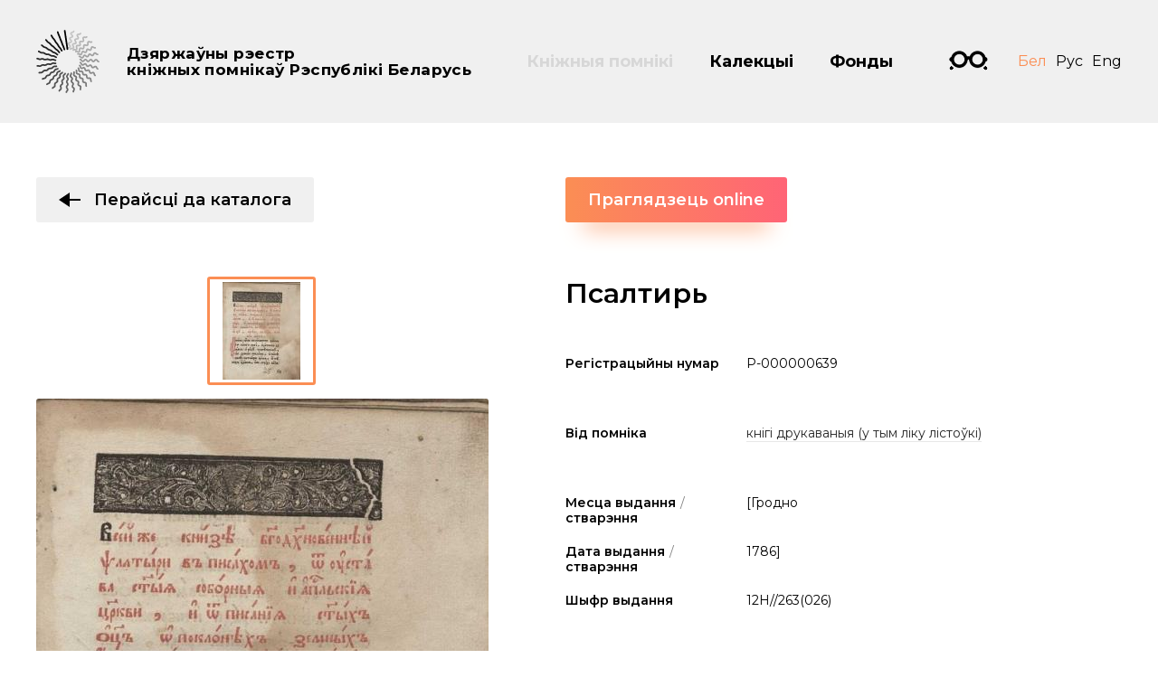

--- FILE ---
content_type: text/html; charset=utf-8
request_url: https://kp.nlb.by/catalog/psaltir-5
body_size: 42230
content:

<!DOCTYPE html>
<html lang="be" class="no-js">
<head>
        <base href="/">
    <meta charset="utf-8">
    <meta name="viewport" content="width=device-width, initial-scale=1, shrink-to-fit=no">
    <meta http-equiv="X-UA-Compatible" content="IE=edge">
    <meta name="imagetoolbar" content="no">
    <meta name="msthemecompatible" content="no">
    <meta name="cleartype" content="on">
    <meta name="HandheldFriendly" content="True">
    <meta name="format-detection" content="telephone=no">
    <meta name="format-detection" content="address=no">
    <meta name="google" value="notranslate">
    <meta name="google-site-verification" content="xif3RTLrLjrQIWtztysk3FXhVHxQI7DGb5Ez-sHsHUA" />
    <meta property="og:image" content="https://kp.nlb.by/Content/desktop/images/share.jpg">
    <link sizes="16x16" href="favicon-16x16.png" rel="icon" type="image/png">
    <link sizes="32x32" href="favicon-32x32.png" rel="icon" type="image/png">
    <title>Псалтирь - Дзяржаўны рэестр кніжных помнікаў Рэспублікі Беларусь</title>
    <link href="https://fonts.googleapis.com/css?family=Montserrat:300,400,500,600,700&amp;amp;subset=cyrillic" rel="stylesheet">
    <link href="/Content/desktop/styles/css?v=ka8cT_kfPGZQHUj6Z3wXgFhyEGjk5jroKF-Wc-Y7nlk1" rel="stylesheet"/>

    <script src="/bundles/modernizr-custom?v=ILjvub0o7b05Isj9v2bwK9AzKWsmXra30XnGxoL5gm01"></script>

    <script src="https://ajax.googleapis.com/ajax/libs/webfont/1.6.26/webfont.js"></script>
    <script>
        WebFont.load({
            google: {
                families: ['Montserrat:300,400,500,600,700:cyrillic,cyrillic-ext,latin-ext']
            }
        });
    </script>
<!-- Global site tag (gtag.js) - Google Analytics -->
<script async src="https://www.googletagmanager.com/gtag/js?id=UA-130796907-1"></script>
<script>
    window.dataLayer = window.dataLayer || [];
    function gtag(){dataLayer.push(arguments);}
    gtag('js', new Date());

    gtag('config', 'UA-130796907-1');
</script>
<!-- Yandex.Metrika counter -->
<script type="text/javascript" >
    (function(m,e,t,r,i,k,a){m[i]=m[i]||function(){(m[i].a=m[i].a||[]).push(arguments)};
            m[i].l=1*new Date();k=e.createElement(t),a=e.getElementsByTagName(t)[0],k.async=1,k.src=r,a.parentNode.insertBefore(k,a)})
        (window, document, "script", "https://mc.yandex.ru/metrika/tag.js", "ym");

    ym(51522305, "init", {
        id:51522305,
        clickmap:true,
        trackLinks:true,
        accurateTrackBounce:true
    });
</script>
<noscript><div><img src="https://mc.yandex.ru/watch/51522305" style="position:absolute; left:-9999px;" alt="" /></div></noscript>
<!-- /Yandex.Metrika counter -->
</head>
<body class="layout-inner" data-ng-app="clientApp">
    <div class="layout" >
        <div class="svg-store">
            <noindex>
    <svg xmlns="http://www.w3.org/2000/svg">
        <symbol id="icon-close" viewBox="0 0 10 10">
            <path fill-rule="evenodd" clip-rule="evenodd" d="M1.45654 -6.10352e-05L9.00232e-05 1.45639L3.54361 4.99991L0 8.54352L1.45645 9.99997L5.00006 6.45636L8.54364 9.99994L10.0001 8.54349L6.45651 4.99991L10 1.45642L8.54355 -2.98361e-05L5.00006 3.54346L1.45654 -6.10352e-05Z"
                  fill="#FF2E45"></path>
        </symbol>
        <symbol id="icon-arrow-right" viewBox="0 0 8 12">
            <path d="M1.702,1.5 L5.707,6l-4.005,4.5"></path>
        </symbol>
        <symbol id="icon-arrow-down" viewBox="0 0 10 6">
            <path d="M9.5,0.7L5,5L0.5,0.7" fill-rule="evenodd" clip-rule="evenodd" stroke-miterlimit="10"></path>
        </symbol>
        <symbol id="icon-next" viewBox="0 0 24 16">
            <path d="M24.005,7.996l-12.01,7.994V0L24.005,7.996z"></path>
            <rect y="7" width="12" height="2"></rect>
        </symbol>
        <symbol id="icon-prev" viewBox="0 0 24 16">
            <path d="M0,8l12-8v16L0,8z"></path>
            <rect x="12" y="7" width="12" height="2"></rect>
        </symbol>
        <symbol id="icon-vkontakte" viewBox="0 0 40 40">
            <path d="M20.005,0C8.956,0,0,8.954,0,20C0,31.045,8.956,40,20.005,40 C31.053,40,40.01,31.045,40.01,20C40.01,8.954,31.053,0,20.005,0z M27.044,22.285c0.578,0.639,1.221,1.213,1.782,1.867 c0.481,0.561,0.927,1.166,1.31,1.805c0.354,0.588,0.133,1.051-0.522,1.203c-0.323,0.075-0.665,0.077-0.999,0.085 c-0.722,0.017-1.446-0.008-2.167,0.03c-0.734,0.038-1.35-0.226-1.86-0.745c-0.491-0.499-0.932-1.051-1.405-1.57 c-0.196-0.213-0.403-0.425-0.634-0.594c-0.409-0.298-0.844-0.215-1.023,0.272c-0.191,0.521-0.289,1.092-0.353,1.649 c-0.07,0.607-0.252,0.886-0.81,0.934c-2.359,0.198-4.475-0.419-6.255-2.118c-1.168-1.116-2.099-2.443-2.87-3.872 c-0.98-1.817-1.874-3.684-2.779-5.545c-0.323-0.662-0.125-0.976,0.58-0.996c0.98-0.029,1.96-0.04,2.94-0.044 c0.483-0.002,0.829,0.223,1.02,0.715c0.558,1.438,1.243,2.806,2.101,4.073c0.201,0.298,0.421,0.589,0.674,0.835 c0.481,0.468,0.875,0.338,1.035-0.337c0.087-0.366,0.149-0.749,0.152-1.126c0.006-0.786-0.018-1.574-0.061-2.36 c-0.039-0.723-0.354-1.243-1.077-1.388c-0.3-0.06-0.226-0.248-0.08-0.348c0.296-0.202,0.61-0.436,0.944-0.499 c1.2-0.224,2.413-0.231,3.615,0c0.613,0.118,0.832,0.356,0.867,1.01c0.041,0.757,0.01,1.519,0.01,2.279h-0.036 c0,0.584-0.001,1.169,0.001,1.752c0,0.123-0.02,0.261,0.025,0.365c0.128,0.296,0.22,0.691,0.448,0.839 c0.301,0.196,0.566-0.15,0.769-0.388c1.047-1.227,1.793-2.653,2.398-4.159c0.579-1.441,0.477-1.181,1.742-1.209 c0.941-0.022,1.882-0.032,2.824-0.042c0.141-0.001,0.284,0.018,0.423,0.044c0.439,0.083,0.632,0.341,0.483,0.781 c-0.172,0.507-0.377,1.019-0.66,1.464c-0.631,0.992-1.32,1.942-1.984,2.912c-0.234,0.34-0.48,0.674-0.691,1.031 C26.591,21.447,26.609,21.804,27.044,22.285z"></path>
        </symbol>
        <symbol id="icon-facebook" viewBox="0 0 40 40">
            <path d="M20,0C8.96,0,0.011,8.954,0.011,20C0.011,31.045,8.96,40,20,40C31.039,40,39.989,31.045,39.989,20 C39.989,8.954,31.039,0,20,0z M21.042,15.782h4.973L25,19.813h-3.739v10.844H15.97V19.813h-2.383l0.073-4.031h2.457v-0.528 c0-1.517,0.204-2.426,0.613-3.173c0.408-0.747,0.907-1.578,2.004-2.049c1.097-0.47,2.064-0.704,3.742-0.704 c1.72,0,2.773,0.501,4.422,0.908l-1.071,3.552c-0.897-0.46-1.61-0.876-2.499-0.876c-0.875,0-1.556,0.245-1.936,0.568 C20.654,14.105,21.042,15.782,21.042,15.782z"></path>
        </symbol>
        <symbol id="icon-twitter" viewBox="0 0 40 40">
            <path d="M20.005,0C8.956,0,0,8.954,0,20C0,31.045,8.956,40,20.005,40C31.053,40,40.01,31.045,40.01,20 C40.01,8.954,31.053,0,20.005,0z M10.187,25.433c0,0-0.004,0.003-0.004,0.003l-0.008-0.021L10.187,25.433z M28.905,15.418 c-0.076,0.069-0.147,0.152-0.236,0.199c-0.442,0.231-0.506,0.591-0.508,1.057c-0.016,4.267-2.8,9.255-8.134,10.803 c-3.362,0.974-6.597,0.619-9.642-1.134c-0.07-0.039-0.154-0.065-0.195-0.145h-0.007l-0.008-0.019l0.012,0.016 c0.001,0.001,0.002,0.001,0.003,0.003c0.677-0.003,1.354,0.043,2.029-0.052c1.414-0.199,2.697-0.701,3.844-1.538 c0.021-0.014,0.034-0.039,0.068-0.08c-1.845-0.187-3.107-1.099-3.788-2.824c0.595,0.071,1.146,0.091,1.706-0.06 c-0.904-0.278-1.682-0.736-2.26-1.475c-0.576-0.737-0.876-1.568-0.868-2.531c0.563,0.266,1.122,0.464,1.801,0.488 c-0.44-0.349-0.806-0.679-1.075-1.095c-0.839-1.301-0.921-2.649-0.266-4.046c0.094-0.2,0.151-0.224,0.313-0.04 c1.992,2.252,4.501,3.566,7.516,3.953c0.197,0.026,0.395,0.033,0.592,0.057c0.147,0.017,0.191-0.009,0.163-0.175 c-0.211-1.239,0.084-2.355,0.905-3.322c1.505-1.776,4.283-1.936,5.99-0.345c0.138,0.129,0.253,0.175,0.444,0.128 c0.719-0.177,1.405-0.427,2.059-0.768c0.063-0.033,0.136-0.11,0.204-0.056c0.086,0.068,0.009,0.154-0.021,0.226 c-0.292,0.682-0.741,1.244-1.343,1.689c-0.042,0.031-0.148,0.039-0.099,0.13c0.042,0.079,0.108,0.029,0.172,0.018 c0.641-0.11,1.26-0.298,1.88-0.514C29.815,14.519,29.379,14.984,28.905,15.418z"></path>
        </symbol>
        <symbol id="logo-pras" viewBox="0 0 90 21">
            <path d="M63.756,2.793h8.424c0.754,0,1.366-0.625,1.366-1.397C73.547,0.625,72.935,0,72.181,0h-8.424 c-4.006,0-7.265,3.333-7.265,7.429v1.397h14.114c-0.586,1.909-2.329,3.336-4.324,3.336h-8.303c-0.754,0-1.366,0.626-1.366,1.397 c0,0.771,0.611,1.396,1.366,1.396h8.303c4.006,0,7.265-3.376,7.265-7.526V6.033H59.433C60.014,4.157,61.732,2.793,63.756,2.793z M47.437,0h-2.516c-4.006,0-7.265,3.333-7.265,7.429v6.14c0,0.772,0.611,1.397,1.366,1.397c0.754,0,1.366-0.625,1.366-1.397V8.826 h11.584v4.743c0,0.772,0.612,1.397,1.366,1.397c0.754,0,1.366-0.625,1.366-1.397v-6.14C54.702,3.333,51.443,0,47.437,0z M40.597,6.033c0.581-1.876,2.299-3.24,4.324-3.24h2.516c2.024,0,3.743,1.364,4.324,3.24H40.597z M28.613,0h-2.517 c-4.006,0-7.266,3.333-7.266,7.429v6.152c0,0.771,0.611,1.396,1.366,1.396c0.754,0,1.366-0.625,1.366-1.396V8.826h4.881 l7.223,5.839c0.251,0.202,0.549,0.301,0.846,0.301c0.403,0,0.803-0.182,1.072-0.531c0.468-0.605,0.367-1.484-0.225-1.962 l-4.512-3.647h5.031V7.429C35.879,3.333,32.619,0,28.613,0z M21.772,6.033c0.581-1.876,2.299-3.24,4.324-3.24h2.517 c2.024,0,3.743,1.364,4.324,3.24H21.772z M9.783,0H1.372C0.617,0,0.006,0.625,0.006,1.396c0,0.772,0.612,1.397,1.366,1.397h8.411 c2.024,0,3.743,1.364,4.324,3.24H0.008l-0.002,7.539c0,0.771,0.612,1.396,1.366,1.396c0.754,0,1.366-0.625,1.366-1.396V8.826 h14.311V7.429C17.049,3.333,13.789,0,9.783,0z"></path>
            <path fill="#fe3263" d="M89.994,13.499c0,4.141-3.283,7.498-7.333,7.498c-4.05,0-7.333-3.357-7.333-7.498S78.611,6,82.661,6 C86.711,6,89.994,9.357,89.994,13.499z"></path>
        </symbol>
        <symbol id="icon-eye" viewBox="0 0 24 16">
            <path d="M12,0C6.9,0,2.4,3.5,0,7.6C2.4,11.8,6.9,16,12,16c5.3,0,9.8-4,12-8.4C21.6,3.5,17.1,0,12,0z M12,15 C6.2,15,2,8.9,1.2,7.6C2,6.4,5.9,1,12,1c6.2,0,10.1,5.4,10.9,6.6C22.1,8.9,18.3,15,12,15z M12,3C9.2,3,7,5.2,7,8c0,2.8,2.2,5,5,5 c2.8,0,5-2.2,5-5C17,5.2,14.8,3,12,3z"></path>
        </symbol>
        <symbol id="icon-search" viewBox="0 0 28 28">
            <path d="M4.76,20.8 C0.368,16.409,0.397,9.235,4.825,4.809c4.426-4.428,11.6-4.456,15.991-0.065c4.391,4.393,4.362,11.566-0.064,15.991 C16.325,25.163,9.152,25.192,4.76,20.8z"></path>
            <line x1="20.942" y1="20.925" x2="26.485" y2="26.469"></line>
        </symbol>
        <symbol id="icon-glasses" viewBox="0 0 42 21">
            <path d="M2.374,16.152l-1.861,1.861c-0.684,0.684-0.684,1.791,0,2.475C0.854,20.829,1.302,21,1.75,21 c0.448,0,0.896-0.171,1.237-0.513l2.001-2.001C4.002,17.85,3.115,17.069,2.374,16.152z M36.899,9.26 c0-3.218-2.617-5.836-5.836-5.836c-3.216,0-5.834,2.618-5.834,5.836c0,3.218,2.618,5.835,5.834,5.835 C34.282,15.095,36.899,12.478,36.899,9.26z M16.771,9.26c0-3.218-2.617-5.836-5.835-5.836c-3.218,0-5.835,2.618-5.835,5.836 c0,3.218,2.617,5.835,5.835,5.835C14.154,15.095,16.771,12.478,16.771,9.26z M31.063,18.519c-3.997,0-7.831-2.506-9.036-7.465 C21.672,9.586,21.489,9.257,21,9.239c-0.489,0.019-0.672,0.347-1.026,1.816c-1.205,4.959-5.039,7.465-9.037,7.465 c-4.167,0-7.809-2.805-8.914-6.764C0.868,11.512,0,10.485,0,9.26c0-1.225,0.866-2.249,2.018-2.494C3.124,2.809,6.774,0,10.937,0 c3.934,0,7.36,2.448,8.677,6.075C20.063,5.907,20.534,5.82,21,5.815c0.467,0.005,0.937,0.092,1.386,0.26 C23.704,2.448,27.128,0,31.063,0c4.163,0,7.813,2.809,8.921,6.766C41.135,7.011,42,8.036,42,9.26c0,1.225-0.868,2.252-2.023,2.495 C38.873,15.714,35.229,18.519,31.063,18.519z M39.626,16.152c-0.742,0.917-1.629,1.699-2.613,2.335l1.999,2.001 C39.355,20.829,39.802,21,40.25,21c0.448,0,0.896-0.171,1.237-0.513c0.684-0.684,0.684-1.791,0-2.475L39.626,16.152z"></path>
        </symbol>
        <symbol id="icon-clip" viewBox="0 0 21 36">
            <path d="M3,6v18.7c0,1,0.4,1.9,1.1,2.5l5.4,4.6c0.6,0.5,1.4,0.5,1.9,0l5.4-4.6c0.7-0.6,1.1-1.5,1.1-2.5V3.8 C18,3.3,17.7,3,17.3,3H9.8C9.3,3,9,3.3,9,3.8v14.5c0,0.3,0.1,0.7,0.4,0.9l0.8,0.8c0.2,0.2,0.5,0.2,0.7,0l0.8-0.8 c0.2-0.2,0.4-0.6,0.4-0.9V7.5h3v11.4c0,0.8-0.3,1.6-0.9,2.1l-2.6,2.6c-0.3,0.3-0.7,0.4-1.1,0.4c-0.4,0-0.8-0.1-1.1-0.4L6.9,21 C6.3,20.4,6,19.7,6,18.9V3c0-1.7,1.3-3,3-3h9c1.7,0,3,1.3,3,3v21.9c0,1.7-0.8,3.4-2.1,4.5l-7.1,6.1C11.5,35.8,11,36,10.5,36 c-0.5,0-1-0.2-1.3-0.5l-7.1-6.1C0.8,28.3,0,26.7,0,24.9V6H3z"></path>
        </symbol>
        <symbol id="icon-arrow-top" viewBox="0 0 18 26">
            <path d="M9.001,1l7.994,12.01H1.005L9.001,1z"></path>
            <path stroke-miterlimit="10" d="M9.001,13l0.001,12" fill-rule="evenodd" clip-rule="evenodd" stroke-width="2"></path>
        </symbol>
    </svg>
</noindex>
        </div>
        <div class="layout-header">
            <div class="container">
                <div class="layout-header__inner">
                    <a href="/be" class="logo-brand"><strong class="logo-brand__label"><span>Дзяржаўны рэестр</span>кніжных помнікаў Рэспублікі Беларусь</strong></a>
                    <div class="layout-header__panel">
                        
    <ul class="main-menu">
        <li class="main-menu__item">
            <a href="/be/catalog" class="main-menu__link main-menu__link-active">Кніжныя помнікі</a>
        </li>
        <li class="main-menu__item">
            <a href="/be/collections" class="main-menu__link ">Калекцыі</a>
        </li>
        <li class="main-menu__item">
            <a href="/be/funds" class="main-menu__link ">Фонды</a>
        </li>
    </ul>

                        <a href="#" class="visually-impaired js_visually-impaired"><span class="icon-glasses-animate"></span></a>
                        

<ul class="languages">
    <li class="languages__item">
        <a data-ng-href="{{'/redirecttoculture?lang=be&rawUrl='+(getUrl()||'https://kp.nlb.by/catalog/psaltir-5')}}" class="languages__link languages__link-active">Бел</a>
    </li>
    <li class="languages__item">
        <a data-ng-href="{{'/redirecttoculture?lang=ru&rawUrl='+(getUrl()||'https://kp.nlb.by/catalog/psaltir-5')}}" class="languages__link ">Рус</a>
    </li>
    <li class="languages__item">
        <a data-ng-href="{{'/redirecttoculture?lang=en&rawUrl='+(getUrl()||'https://kp.nlb.by/catalog/psaltir-5')}}" class="languages__link ">Eng</a>
    </li>
</ul>
                    </div>
                </div>
            </div>
        </div>
        <div class="layout-body">
            


<div class="section">
    <div class="container">
        <div class="module-subject">
            <div class="module-subject__left">
                <div class="module-subject__group">
                    <div class="section-back">
                        <a href="/catalog" class="btn btn-primary">
                            <svg class="icon icon-prev">
                                <use xlink:href="#icon-prev"></use>
                            </svg>Перайсці да каталога
                        </a>
                    </div>
                        <div class="gallery-primary">
                            <div class="gallery-primary__content"></div>
                            <div class="gallery-primary__image">
                                <img src="https://cdn-kp.nlb.by/Thumbnails/P-000000639/fcfe06ef-cc22-4dca-885a-1dc52cd3111b-preview500x0.jpg" xoriginal="https://cdn-kp.nlb.by/Catalog/P-000000639/fcfe06ef-cc22-4dca-885a-1dc52cd3111b.jpg" class="xzoom" alt="Заставка">
                            </div>
                            <div class="gallery-primary__footer">
                                <div id="gallery_01" class="gallery-primary__nav">
                                        <div class="gallery-primary__nav-item">
                                            <div class="gallery-primary__thumbnail">
                                                <a href="https://cdn-kp.nlb.by/Catalog/P-000000639/fcfe06ef-cc22-4dca-885a-1dc52cd3111b.jpg" style="background-image: url(https://cdn-kp.nlb.by/Thumbnails/P-000000639/fcfe06ef-cc22-4dca-885a-1dc52cd3111b-preview0x108.jpg)" class="gallery-primary__thumbnail-img">
                                                    <img src="https://cdn-kp.nlb.by/Thumbnails/P-000000639/fcfe06ef-cc22-4dca-885a-1dc52cd3111b-preview500x0.jpg" class="xzoom-gallery" alt="Заставка">
                                                    <div class="gallery-primary__description"><p>Заставка</p></div>
                                                </a>
                                            </div>
                                        </div>
                                </div>
                            </div>
                        </div>
                </div>
                <div class="module-subject__group">
                    <div class="section-footer">
                        <a href="/catalog" class="btn btn-primary">
                            <svg class="icon icon-prev">
                                <use xlink:href="#icon-prev"></use>
                            </svg>Перайсці да каталога
                        </a>
                    </div>
                </div>
            </div>
            <div class="module-subject__right">
                    <div class="module-subject__original">
                        <a href="http://content.nlb.by/content/dav/nlb/DDC/DED/0/9/12n_263_026/12n_263_026.html" class="btn btn-default" target="_blank">Праглядзець online</a>
                    </div>
                <h1 class="module-subject__headline">Псалтирь</h1>
                
                <div class="custom-table">
                    <div class="custom-table__space">
                        <div class="custom-table__row">
                            <div class="custom-table__label">
                                <strong>Регістрацыйны нумар</strong>
                            </div>
                            <div class="custom-table__body">
                                <p>P-000000639</p>
                            </div>
                        </div>
                    </div>
                    <div class="custom-table__space">
                        <div class="custom-table__row">
                            <div class="custom-table__label">
                                <strong>Від помніка</strong>
                            </div>
                            <div class="custom-table__body">
                                <p>
                                    <a href="/be/catalog?types=PrintedBooks">кнігі друкаваныя (у тым ліку лістоўкі)</a>
                                </p>
                            </div>
                        </div>
                    </div>
                    <div class="custom-table__space">
                            <div class="custom-table__row">
                                <div class="custom-table__label">
                                    <strong>Месца выдання<span>/</span>стварэння</strong>
                                </div>
                                <div class="custom-table__body">
                                        <p>[Гродно</p>
                                </div>
                            </div>
                                                                            <div class="custom-table__row">
                                <div class="custom-table__label">
                                    <strong>Дата выдання<span>/</span> стварэння</strong>
                                </div>
                                <div class="custom-table__body">
                                    <p>1786]</p>
                                </div>
                            </div>
                                                    <div class="custom-table__row">
                                <div class="custom-table__label">
                                    <strong>Шыфр выдання</strong>
                                </div>
                                <div class="custom-table__body">
                                    <p>12Н//263(026)</p>
                                </div>
                            </div>
                    </div>
                    <div class="custom-table__space">
                            <div class="custom-table__row">
                                <div class="custom-table__label">
                                    <strong>Аб’ём, памеры</strong>
                                </div>
                                <div class="custom-table__body">
                                    <p>50, 26, [1], 369 л. ; 4&#176; (20,5 см) ; Набор (л. 22) – 131&#215;95. Cтрок – 15, 10 строк: 88</p>
                                </div>
                            </div>
                                                    <div class="custom-table__row">
                                <div class="custom-table__label">
                                    <strong>Мова помніка</strong>
                                </div>
                                <div class="custom-table__body">

<a href="/be/catalog?languages=chu">царкоўнаславянская мова</a>                                </div>
                            </div>
                                            </div>
                    <div class="custom-table__space">
                        <div class="custom-table__row">
                            <div class="custom-table__label">
                                <strong>Фондатрымальнік</strong>
                            </div>
                            <div class="custom-table__body">
                                <a href="/be/catalog?funds=natcyianalnaia-bibliiateka-belarusi">Нацыянальная бібліятэка Беларусі</a>
                            </div>
                        </div>
                        <div class="custom-table__row">
                            <div class="custom-table__label">
                                <strong>Актуальнае месца захавання</strong>
                            </div>
                            <div class="custom-table__body">
                                АФЗ архіўных дакументаў, старадрукаваных выданняў і рукапісаў
                            </div>
                        </div>
                    </div>
                    <div class="custom-table__space">
                            <div class="custom-table__row">
                                <div class="custom-table__label">
                                    <strong>Анатацыя</strong>
                                </div>
                                <div class="custom-table__body">
                                    <p>
                                        Псалтыр - старазапаветная кніга, якая з&#39;яўляецца асновай царкоўных службаў. Складаецца з псалмоў і кафізмаў. Кніга выдавалася ў розных гарадах і была адной з самых запатрабаваных. Дадзеная кніга выдадзена ў Гродзенскай друкарні, якая таксама выпускала і стараверскія выданні
                                    </p>
                                </div>
                            </div>
                                                    <div class="custom-table__row">
                                <div class="custom-table__label">
                                    <strong>Крыніцы</strong>
                                </div>
                                <div class="custom-table__body">
                                    <p>Библиография: Кириллические издания старообрядческих типографий конца XVIII ― начала XIX века : каталог / составитель А. В. Вознесенский. Ленинград, 1991. № 245 ; Старообрядческое книгопечатание XVIII ― первой четверти XIX веков / И. В. Починская. Екатеринбург, 1994. № 33</p>
                                </div>
                            </div>
                    </div>
                    <div class="custom-table__space">
                            <div class="custom-table__row">
                                <div class="custom-table__label">
                                    <strong>Калекцыя</strong>
                                </div>
                                <div class="custom-table__body">
<a href="/be/catalog?collections=kniga-belarusi-xvixviii-stagoddziau">Кніга Беларусі XVI–XVIII стагоддзяў</a>, <a href="/be/catalog?collections=kirylica">Кірыліца</a>                                </div>
                            </div>
                    </div>
                    <div class="custom-table__space">
                        <div class="custom-table__row">
                            <div class="custom-table__label">
                                <strong>Асаблівасці асобніка</strong>
                            </div>
                            <div class="custom-table__body">
                                                            </div>
                        </div>
                                                    <div class="custom-table__row">
                                <div class="custom-table__label">
                                    <strong>Матэрыял пераплёту<span>/</span>картанажа</strong>
                                </div>
                                <div class="custom-table__body">

<a href="/be/catalog?covermat=cardboard">кардон</a>, <a href="/be/catalog?covermat=textile">тканіна</a>                                </div>
                            </div>
                                                                        <div class="custom-table__row">
                            <div class="custom-table__label">
                                <strong>Узрост пераплёту</strong>
                            </div>
                            <div class="custom-table__body">
                                <a href="/be/catalog?coverage=in20thcentury">20 ст.</a>
                            </div>
                        </div>
                            <div class="custom-table__row">
                                <div class="custom-table__label">
                                    <strong>Абрэз</strong>
                                </div>
                                <div class="custom-table__body">
                                    <a href="/be/catalog?edges=painted">фарбаваны (таніраваны)</a>
                                </div>
                            </div>
                        <div class="custom-table__row">
                            <div class="custom-table__label">
                                <strong>Матэрыял кніжнага блока</strong>
                            </div>
                            <div class="custom-table__body">
                                <a href="/be/catalog?pagesmat=handmadepaper">папера ручнога вырабу</a>
                            </div>
                        </div>
                            <div class="custom-table__row">
                                <div class="custom-table__label">
                                    <strong>Афармленне асобніка</strong>
                                </div>
                                <div class="custom-table__body">
                                            <p>Фолиация в нижнем правом углу</p>
                                            <p>Сигнатуры буквенные: ав(3), Б(4)-Р(4), С(4+1), Т(4)-Я(4), Ом(4), Кс(4)-V(4), аа(4)-яя(4), омом(4), кскс(4)-vv(4), ааа(4)-ююю(4)</p>
                                            <p>Большинство колонтитулов в кафизмах напечатаны черной и красной краской на обороте листа. Опечатки в колонтитулах: л. 14 об. – &quot;каф 1&quot; вместо &quot;каф 2&quot;, л. 64 об. – &quot;каф 6&quot; вместо &quot;каф 7&quot;, л. 123 об. – &quot;каф 11&quot; вместо &quot;каф 12&quot;, л. 141 об. – &quot;каф 14&quot; вместо &quot;каф 13&quot;</p>
                                            <p>Печать в две краски. Орнамент: 29 ксилографических заставок с 4 досок на л. 17 об. (3 счета), 63, 74 об., 107, 169 об., 201, 210, 234, 310, 348, 352 (№ 137), на л. 8 (3 счета), 29, 39 об., 49 об., 84 об., 95 об., 121, 132, 142, 151 об., 161 об., 182, 190, 367 (№ 136), на л. 27 (с трещиной) (1 счета), 1 (без правого края) (2 счета), 23 (без правого края) (2 счета) (№ 138); на л. 1 (3 счета) (№ 143); 22 инициала с 10 досок на л. 1 (3 счета), 132, 169 об., 201 &quot;Б&quot; (№ 150); на л. 8, 151 об. &quot;И&quot; (№ 155); на л. 17 об., 63, 107, 367 &quot;В&quot; (№ 152); на л. 29, 182 &quot;К&quot; (№ 156); на л. 39 об., 161 об. &quot;Р&quot; (№ 159); на л. 75, 121, 210 &quot;П&quot; (№ 158), на л. 85 &quot;Т&quot; (№ 160); на л. 95 об. &quot;Н&quot; (№ 157); на л. 190 &quot;Х&quot; (№ 161); на л. 49 об., 142 &quot;Г&quot; (не отмечен в библиографии). Вязь на л. 1 (3 счета), 210, 234; рамка для маргиналий на л. 1 (3 счета) (№ 149). Гравюра: 1) л. 1 нн. об., Царь Давид ; 150&#215;102</p>
                                            <p>Кустод нет</p>
                                </div>
                            </div>


                                                    <div class="custom-table__row">
                                <div class="custom-table__label">
                                    <strong>Стан кніжнага блока</strong>
                                </div>
                                <div class="custom-table__body">
                                    <p>
<a href="/be/catalog?pagesst=waterstains">плямы, падцёкі ад вады</a>                                    </p>
                                </div>
                            </div>
                                                    <div class="custom-table__row">
                                <div class="custom-table__label">
                                    <strong>Дадатковая інфармацыя пра асаблівасці асобніка</strong>
                                </div>
                                <div class="custom-table__body">
                                                                            <p>
                                            <a href="/be/catalog?details=watermark">Ёсць вадзяны знак</a>
                                        </p>
                                                                                <p>Переплет (начало XХ в.): картон, корешок из ткани, обрез окрашен темно-коричневой краской</p>
                                </div>
                            </div>
                                                    <div class="custom-table__row">
                                <div class="custom-table__label">
                                    <strong>Дзеянні з асобнікам</strong>
                                </div>
                                <div class="custom-table__body">
                                            <p>Дефектный экземпляр: отсутствуют л. 1 (1 счета), 369, многие листы не крепятся к блоку книги, бумага загрязнена, надорвана, в потеках от воды, повреждена плесенью, оригинальный переплет утрачен</p>
                                            <p>Экземпляр реставрировался: листы подклеены бумагой начала XХ в. В книгу вложено детское письмо (середина XX в.)</p>
                                </div>
                            </div>
                    </div>
                    <div class="custom-table__space">
                            <div class="custom-table__row">
                                <div class="custom-table__label">
                                    <strong>Бытаванне асобніка</strong>
                                </div>
                                <div class="custom-table__body">
                                        <p>На отдельных листах записи бытового характера карандашом</p>
                                </div>
                            </div>
                                                                    </div>
                </div>
            </div>
        </div>
    </div>
</div>


        </div>
        <div class="burger js_burger burger-hide">
            <div class="burger__item"></div>
        </div>
        <div class="layout-menu">
            <div class="layout-menu__autoscroll">
    <div class="container">
        <div class="layout-menu__body">
            <div class="layout-menu__grid">
                <div class="layout-menu__cell">
                    <div class="layout-menu__item">
                        <ul class="nav-links nav-links_md">
                            <li class="nav-links__item">
                                <a href="/be/catalog" class="nav-links__link">Кніжныя помнікі</a>
                            </li>
                            <li class="nav-links__item">
                                <a href="/be/collections" class="nav-links__link">Калекцыі</a>
                            </li>
                            <li class="nav-links__item">
                                <a href="/be/funds" class="nav-links__link">Фонды</a>
                            </li>
                        </ul>
                    </div>
                </div>
                <div class="layout-menu__cell">
                    <div class="layout-menu__item">
                        <ul class="nav-links">
                            <li class="nav-links__item">
                                <a href="/be/about" class="nav-links__link">Аб Рэестры</a>
                            </li>
                            <li class="nav-links__item">
                                <a href="/be/news" class="nav-links__link">Навіны</a>
                            </li>
                            <li class="nav-links__item">
                                <a href="/be/contacts" class="nav-links__link">Кантакты</a>
                            </li>
                        </ul>
                    </div>
                </div>
            </div>
            <div class="layout-menu__grid">
                <div class="layout-menu__cell">
                    <div class="layout-menu__item">
                        <div class="layout-menu__button">
                            <a href="/be/requests/step-1" class="btn btn-default">Дадаць свой кніжны помнік у рэестр<svg class="icon icon-next"><use xlink:href="#icon-next"></use></svg></a>
                        </div>
                    </div>
                </div>
            </div>
        </div>
        <div class="layout-menu__footer">
            <div class="layout-menu__grid">
                <div class="layout-menu__cell">
                    <div class="layout-menu__item">
                        

<ul class="languages">
    <li class="languages__item">
        <a data-ng-href="{{'/redirecttoculture?lang=be&rawUrl='+(getUrl()||'https://kp.nlb.by/catalog/psaltir-5')}}" class="languages__link languages__link-active">Бел</a>
    </li>
    <li class="languages__item">
        <a data-ng-href="{{'/redirecttoculture?lang=ru&rawUrl='+(getUrl()||'https://kp.nlb.by/catalog/psaltir-5')}}" class="languages__link ">Рус</a>
    </li>
    <li class="languages__item">
        <a data-ng-href="{{'/redirecttoculture?lang=en&rawUrl='+(getUrl()||'https://kp.nlb.by/catalog/psaltir-5')}}" class="languages__link ">Eng</a>
    </li>
</ul>
                    </div>
                </div>
                <div class="layout-menu__cell">
                    <div class="layout-menu__item">
                        <div class="layout-menu__button text-right">
                            <a href="#" class="btn btn-underline js_visually-impaired">
                                <svg class="icon icon-glasses">
                                    <use xlink:href="#icon-glasses"></use>
                                </svg><span class="btn-underline__text">Версія для людзей са слабым зрокам</span>
                            </a>
                        </div>
                    </div>
                </div>
            </div>
        </div>
        <div class="layout-menu__close js_menu-close"></div>
    </div>
</div>

        </div>
        <div class="layout-footer">
            <div class="layout-footer__row">
    <div class="container">
        <div class="grid-footer grid-footer_links">
            <div class="grid-footer__cell mobile-hide">
                <ul class="footer-menu footer-menu_lg">
                    <li class="footer-menu__item">
                        <a href="/be/catalog" class="footer-menu__link">Кніжныя помнікі</a>
                    </li>
                    <li class="footer-menu__item">
                        <a href="/be/collections" class="footer-menu__link">Калекцыі</a>
                    </li>
                    <li class="footer-menu__item">
                        <a href="/be/funds" class="footer-menu__link">Фонды</a>
                    </li>
                </ul>
                

<ul class="languages">
    <li class="languages__item">
        <a data-ng-href="{{'/redirecttoculture?lang=be&rawUrl='+(getUrl()||'https://kp.nlb.by/catalog/psaltir-5')}}" class="languages__link languages__link-active">Бел</a>
    </li>
    <li class="languages__item">
        <a data-ng-href="{{'/redirecttoculture?lang=ru&rawUrl='+(getUrl()||'https://kp.nlb.by/catalog/psaltir-5')}}" class="languages__link ">Рус</a>
    </li>
    <li class="languages__item">
        <a data-ng-href="{{'/redirecttoculture?lang=en&rawUrl='+(getUrl()||'https://kp.nlb.by/catalog/psaltir-5')}}" class="languages__link ">Eng</a>
    </li>
</ul>
            </div>
            <div class="grid-footer__cell mobile-hide">
                <ul class="footer-menu">
                    <li class="footer-menu__item">
                        <a href="/be/about" class="footer-menu__link">Аб Рэестры</a>
                    </li>
                    <li class="footer-menu__item">
                        <a href="/be/news" class="footer-menu__link">Навіны</a>
                    </li>
                    <li class="footer-menu__item">
                        <a href="/be/contacts" class="footer-menu__link">Кантакты</a>
                    </li>
                </ul>
            </div>
            
            <div class="grid-footer__cell">
                <a href="/be/requests/step-1" class="btn btn-default mobile-hide">Дадаць свой кніжны помнік у рэестр<svg class="icon icon-next"><use xlink:href="#icon-next"></use></svg></a>
                
            </div>
        </div>
    </div>
</div>
<div class="layout-footer__row">
    <div class="container">
        <div class="grid-footer">
            <div class="grid-footer__cell">
                <div class="copyright">
                    <p>© <a href="https://www.nlb.by" target="_blank">Нацыянальная бібліятэка Беларусі</a></p>
                    <p>2018 ‒ 2025</p>
                </div>
            </div>
            <div class="grid-footer__cell grid-footer_right">
                <div class="developer">

                    <a href="https://pras.by/" target="_blank"><svg class="developer__logo"><use xlink:href="#logo-pras"></use></svg></a>
                    <div class="developer__label"><a href="https://pras.by/solutions/crm-and-data-systems" target="_blank">Распрацоўка АІС</a> - <a href="https://pras.by/" target="_blank" class="developer__underlined">кампанія PRAS</a></div>
                </div>
            </div>
        </div>
    </div>
</div>
        </div>
    </div>
    
    <script src="https://api-maps.yandex.ru/2.1/?apikey=ccfafd4c-018c-46c8-b83f-5c327b8827d9&lang=be" type="text/javascript"></script>
    <script src="/bundles/jquery?v=MRjVrMuK9DXe6nW0tFmw9cj1pT5oo4Jf-eJQmGfwEF01"></script>

    <script src="/bundles/angular?v=ScrZC8z9WfHzs2BMqasViWCqUXSMiaII5nUMQW8dCaA1"></script>

    <script src="/bundles/scripts?v=kV4_KtjZWUvYeo20ljfMmnXT_EqE4DQbkkYWwVaAEXk1"></script>

    
</body>
</html>

--- FILE ---
content_type: text/css; charset=utf-8
request_url: https://kp.nlb.by/Content/desktop/styles/css?v=ka8cT_kfPGZQHUj6Z3wXgFhyEGjk5jroKF-Wc-Y7nlk1
body_size: 144628
content:
/* Minification failed. Returning unminified contents.
(8116,35): run-time error CSS1030: Expected identifier, found '.'
(8116,44): run-time error CSS1031: Expected selector, found ')'
(8116,44): run-time error CSS1025: Expected comma or open brace, found ')'
 */
/*!
 * Bootstrap Reboot v4.1.3 (https://getbootstrap.com/)
 * Copyright 2011-2018 The Bootstrap Authors
 * Copyright 2011-2018 Twitter, Inc.
 * Licensed under MIT (https://github.com/twbs/bootstrap/blob/master/LICENSE)
 * Forked from Normalize.css, licensed MIT (https://github.com/necolas/normalize.css/blob/master/LICENSE.md)
 */

/*! normalize.css v8.0.1 | MIT License | github.com/necolas/normalize.css */

/* Document
   ========================================================================== */

/**
 * 1. Correct the line height in all browsers.
 * 2. Prevent adjustments of font size after orientation changes in iOS.
 */

html {
  line-height: 1.15;
  /* 1 */
  -webkit-text-size-adjust: 100%;
  /* 2 */
}

/* Sections
   ========================================================================== */

/**
 * Remove the margin in all browsers.
 */

body {
  margin: 0;
}

/**
 * Render the `main` element consistently in IE.
 */

main {
  display: block;
}

/**
 * Correct the font size and margin on `h1` elements within `section` and
 * `article` contexts in Chrome, Firefox, and Safari.
 */

h1 {
  font-size: 2em;
  margin: .67em 0;
}

/* Grouping content
   ========================================================================== */

/**
 * 1. Add the correct box sizing in Firefox.
 * 2. Show the overflow in Edge and IE.
 */

hr {
  /* 1 */
  overflow: visible;
  box-sizing: content-box;
  /* 1 */
  height: 0;
  /* 2 */
}

/**
 * 1. Correct the inheritance and scaling of font size in all browsers.
 * 2. Correct the odd `em` font sizing in all browsers.
 */

pre {
  font-family: monospace, monospace;
  /* 1 */
  font-size: 1em;
  /* 2 */
}

/* Text-level semantics
   ========================================================================== */

/**
 * Remove the gray background on active links in IE 10.
 */

a {
  background-color: transparent;
}

/**
 * 1. Remove the bottom border in Chrome 57-
 * 2. Add the correct text decoration in Chrome, Edge, IE, Opera, and Safari.
 */

abbr[title] {
  /* 1 */
  text-decoration: underline;
  /* 2 */
  text-decoration: underline dotted;
  border-bottom: none;
  /* 2 */
}

/**
 * Add the correct font weight in Chrome, Edge, and Safari.
 */

b,
strong {
  font-weight: bolder;
}

/**
 * 1. Correct the inheritance and scaling of font size in all browsers.
 * 2. Correct the odd `em` font sizing in all browsers.
 */

code,
kbd,
samp {
  font-family: monospace, monospace;
  /* 1 */
  font-size: 1em;
  /* 2 */
}

/**
 * Add the correct font size in all browsers.
 */

small {
  font-size: 80%;
}

/**
 * Prevent `sub` and `sup` elements from affecting the line height in
 * all browsers.
 */

sub,
sup {
  font-size: 75%;
  line-height: 0;
  position: relative;
  vertical-align: baseline;
}

sub {
  bottom: -.25em;
}

sup {
  top: -.5em;
}

/* Embedded content
   ========================================================================== */

/**
 * Remove the border on images inside links in IE 10.
 */

img {
  border-style: none;
}

/* Forms
   ========================================================================== */

/**
 * 1. Change the font styles in all browsers.
 * 2. Remove the margin in Firefox and Safari.
 */

button,
input,
optgroup,
select,
textarea {
  font-family: inherit;
  /* 1 */
  font-size: 100%;
  /* 1 */
  line-height: 1.15;
  /* 1 */
  margin: 0;
  /* 2 */
}

/**
 * Show the overflow in IE.
 * 1. Show the overflow in Edge.
 */

button,
input {
  /* 1 */
  overflow: visible;
}

/**
 * Remove the inheritance of text transform in Edge, Firefox, and IE.
 * 1. Remove the inheritance of text transform in Firefox.
 */

button,
select {
  /* 1 */
  text-transform: none;
}

/**
 * Correct the inability to style clickable types in iOS and Safari.
 */

button,
[type='button'],
[type='reset'],
[type='submit'] {
  -webkit-appearance: button;
}

/**
 * Remove the inner border and padding in Firefox.
 */

button::-moz-focus-inner,
[type='button']::-moz-focus-inner,
[type='reset']::-moz-focus-inner,
[type='submit']::-moz-focus-inner {
  padding: 0;
  border-style: none;
}

/**
 * Restore the focus styles unset by the previous rule.
 */

button:-moz-focusring,
[type='button']:-moz-focusring,
[type='reset']:-moz-focusring,
[type='submit']:-moz-focusring {
  outline: 1px dotted ButtonText;
}

/**
 * Correct the padding in Firefox.
 */

fieldset {
  padding: .35em .75em .625em;
}

/**
 * 1. Correct the text wrapping in Edge and IE.
 * 2. Correct the color inheritance from `fieldset` elements in IE.
 * 3. Remove the padding so developers are not caught out when they zero out
 *    `fieldset` elements in all browsers.
 */

legend {
  /* 2 */
  display: table;
  box-sizing: border-box;
  /* 1 */
  max-width: 100%;
  /* 1 */
  padding: 0;
  /* 3 */
  white-space: normal;
  /* 1 */
  color: inherit;
  /* 1 */
}

/**
 * Add the correct vertical alignment in Chrome, Firefox, and Opera.
 */

progress {
  vertical-align: baseline;
}

/**
 * Remove the default vertical scrollbar in IE 10+.
 */

textarea {
  overflow: auto;
}

/**
 * 1. Add the correct box sizing in IE 10.
 * 2. Remove the padding in IE 10.
 */

[type='checkbox'],
[type='radio'] {
  box-sizing: border-box;
  /* 1 */
  padding: 0;
  /* 2 */
}

/**
 * Correct the cursor style of increment and decrement buttons in Chrome.
 */

[type='number']::-webkit-inner-spin-button,
[type='number']::-webkit-outer-spin-button {
  height: auto;
}

/**
 * 1. Correct the odd appearance in Chrome and Safari.
 * 2. Correct the outline style in Safari.
 */

[type='search'] {
  /* 1 */
  outline-offset: -2px;
  -webkit-appearance: textfield;
  /* 2 */
}

/**
 * Remove the inner padding in Chrome and Safari on macOS.
 */

[type='search']::-webkit-search-decoration {
  -webkit-appearance: none;
}

/**
 * 1. Correct the inability to style clickable types in iOS and Safari.
 * 2. Change font properties to `inherit` in Safari.
 */

::-webkit-file-upload-button {
  /* 1 */
  font: inherit;
  -webkit-appearance: button;
  /* 2 */
}

/* Interactive
   ========================================================================== */

/*
 * Add the correct display in Edge, IE 10+, and Firefox.
 */

details {
  display: block;
}

/*
 * Add the correct display in all browsers.
 */

summary {
  display: list-item;
}

/* Misc
   ========================================================================== */

/**
 * Add the correct display in IE 10+.
 */

template {
  display: none;
}

/**
 * Add the correct display in IE 10.
 */

[hidden] {
  display: none;
}

.layout-header {
  padding: 50px 0;
  background-color: #f0f0f0;
}

.layout-header .btn-back {
  display: none;
}

.logo-brand {
  position: relative;
  padding-left: 100px;
}

.logo-brand:before {
  position: absolute;
  top: 50%;
  left: 0;
  display: block;
  width: 70px;
  height: 70px;
  content: '';
  -webkit-transform: translateY(-50%);
  -ms-transform: translateY(-50%);
  transform: translateY(-50%);
  background: url(../images/logo.svg) 50% 50% no-repeat;
  background-size: contain;
}

.no-touchevents .logo-brand:hover .logo-brand__label {
  color: #fb8e54;
}

.logo-brand__label {
  font-size: 17px;
  font-weight: 700;
  line-height: 1.1;
  display: block;
  -webkit-transition: color .3s;
  transition: color .3s;
  letter-spacing: .025em;
  color: #000;
}

.logo-brand__label span {
  display: block;
}

.layout-home .logo-brand__label {
  font-size: 20px;
}

.layout-header__inner {
  display: -webkit-box;
  display: -webkit-flex;
  display: -ms-flexbox;
  display: flex;
  -webkit-box-align: center;
  -webkit-align-items: center;
  -ms-flex-align: center;
  align-items: center;
  -webkit-box-pack: justify;
  -webkit-justify-content: space-between;
  -ms-flex-pack: justify;
  justify-content: space-between;
}

.layout-header__panel {
  display: -webkit-box;
  display: -webkit-flex;
  display: -ms-flexbox;
  display: flex;
  -webkit-box-align: center;
  -webkit-align-items: center;
  -ms-flex-align: center;
  align-items: center;
}

.layout-header__panel .languages {
  margin-left: 20px;
}

.layout-header__panel .languages__link {
  font-size: 16px;
  font-weight: 400;
}

.layout-header__panel .languages__item {
  padding: 0 5px;
}

.main-menu {
  display: -webkit-box;
  display: -webkit-flex;
  display: -ms-flexbox;
  display: flex;
  margin: 0 50px 0 0;
  padding: 0;
  list-style: none;
}

.main-menu .main-menu__item:first-child {
  margin-left: 0;
}

.main-menu__item {
  margin-left: 40px;
}

.main-menu__link {
  font-size: 18px;
  font-weight: 700;
  line-height: 1;
  color: #000;
}

.main-menu__link-active {
  color: #d7d7d7;
}

.visually-impaired {
  display: block;
  margin: -10px 0;
  padding: 10px;
}

.visually-impaired .icon {
  -webkit-transition: fill .3s;
  transition: fill .3s;
  fill: #000;
}

.visually-impaired .icon-glasses {
  display: block;
  width: 42px;
  height: 21px;
}

.visually-impaired .icon-glasses-animate {
  margin: -8px 0;
}

.no-touchevents .visually-impaired:hover .icon-glasses {
  fill: #fb8e54;
}

.no-touchevents .visually-impaired:hover .icon-glasses-animate {
  -webkit-animation: glasses 1s steps(18);
  animation: glasses 1s steps(18);
  -webkit-animation-fill-mode: forwards;
  animation-fill-mode: forwards;
}

.black-white .logo-brand:hover .logo-brand__label {
  color: #000;
}

.black-white .layout-header {
  background-color: #fff;
}

.black-white .layout-header .languages__link {
  font-size: 24px;
  color: #000;
  border-bottom: 1px solid #000;
}

.black-white .layout-header .languages__link-active {
  border-bottom: none;
}

.black-white .layout-article .logo-brand:hover .logo-brand__label {
  color: #fff;
}

.black-white .logo-brand__label {
  font-size: 18px;
}

.black-white .main-menu__link {
  font-size: 24px;
  -webkit-transition: border-color .3s;
  transition: border-color .3s;
  border-bottom: 1px solid #000;
}

.black-white .main-menu__link:hover {
  border-bottom-color: transparent;
}

.black-white .main-menu__link-active {
  color: #000;
  border-bottom-color: transparent;
}

.black-white .main-menu__link-active:hover {
  border-bottom-color: #000;
}

.black-white .layout-article .main-menu__link {
  -webkit-transition: border-color .3s;
  transition: border-color .3s;
  border-bottom: 1px solid #fff;
}

.black-white .layout-article .main-menu__link:hover {
  border-bottom-color: transparent;
}

.layout-footer {
  background-color: #f0f0f0;
}

.layout-footer .layout-footer__row:first-child {
  border-top: none;
}

.layout-footer__row {
  border-top: 1px solid #fff;
}

.grid-footer {
  display: -webkit-box;
  display: -webkit-flex;
  display: -ms-flexbox;
  display: flex;
  margin: 0 -25px;
  padding-top: 35px;
  padding-bottom: 35px;
}

.grid-footer .languages {
  margin-top: 80px;
}

.grid-footer .social-icons {
  text-align: right;
}

.grid-footer_links {
  padding: 80px 0 50px 200px;
}

.grid-footer__cell {
  position: relative;
  display: -webkit-box;
  display: -webkit-flex;
  display: -ms-flexbox;
  display: flex;
  flex-direction: column;
  width: 100%;
  padding-right: 25px;
  padding-left: 25px;
  -webkit-box-orient: vertical;
  -webkit-box-direction: normal;
  -webkit-flex-direction: column;
  -ms-flex-direction: column;
  -webkit-box-pack: justify;
  -webkit-justify-content: space-between;
  -ms-flex-pack: justify;
  justify-content: space-between;
}

.footer-menu {
  margin: 10px 0 0 0;
  padding: 0;
  list-style: none;
}

.footer-menu .footer-menu__item:last-child {
  margin-bottom: 0;
}

.footer-menu__item {
  margin-bottom: 25px;
}

.footer-menu__link {
  font-size: 24px;
  font-weight: 500;
  line-height: 1;
  color: #000;
}

.footer-menu_lg {
  margin: 0;
}

.footer-menu_lg .footer-menu__item {
  margin-bottom: 20px;
}

.footer-menu_lg .footer-menu__link {
  font-size: 36px;
  font-weight: 600;
}

.languages {
  display: -webkit-box;
  display: -webkit-flex;
  display: -ms-flexbox;
  display: flex;
  margin: 0;
  padding: 0;
  list-style: none;
}

.languages .languages__item:last-child {
  padding-right: 0;
}

.languages .languages__item:first-child {
  padding-left: 0;
}

.languages__item {
  padding: 0 10px;
}

.languages__link {
  font-size: 18px;
  font-weight: 600;
  line-height: 1;
  color: #000;
}

.languages__link-active {
  color: #fb8e54;
}

.social-icons {
  font-size: 0;
  display: inline-block;
  margin: 0;
  padding: 0;
  list-style: none;
  vertical-align: top;
}

.social-icons .social-icons__item:first-child {
  margin-left: 0;
}

.social-icons__item {
  display: inline-block;
  margin-left: 10px;
  vertical-align: top;
}

.social-icons__item-link {
  display: inline-block;
  width: 40px;
  height: 40px;
  vertical-align: top;
  border-radius: 50%;
}

.social-icons__item-link .icon {
  width: 40px;
  height: 40px;
  -webkit-transition: fill .3s;
  transition: fill .3s;
  fill: #1b1b22;
}

.no-touchevents .social-icons__item-link:hover .icon-vkontakte {
  fill: #4e6f93;
}

.no-touchevents .social-icons__item-link:hover .icon-facebook {
  fill: #3b5999;
}

.no-touchevents .social-icons__item-link:hover .icon-twitter {
  fill: #5ea9dd;
}

.copyright {
  font-size: 12px;
  font-weight: 500;
  color: #1d1d1d;
}

.copyright p {
  margin: 0;
}

.grid-footer_right {
  -webkit-box-align: end;
  -webkit-align-items: flex-end;
  -ms-flex-align: end;
  align-items: flex-end;
}

.developer {
  position: relative;
  padding-left: 100px;
  color: #1d1d1d;
}

.no-touchevents .developer:hover {
  color: #fb8e54;
}

.no-touchevents .developer:hover .developer__underlined {
  border-bottom-color: transparent;
}

.developer__logo {
  position: absolute;
  top: 0;
  left: 0;
  width: 90px;
  height: 21px;
}

.developer__label {
  font-size: 12px;
  line-height: 1;
}

.developer__underlined {
  margin-left: 5px;
  -webkit-transition: border-color .3s;
  transition: border-color .3s;
  border-bottom: 1px solid #868686;
}

.black-white .layout-footer {
  background-color: #000;
}

.black-white .layout-footer .languages__link {
  -webkit-transition: border-color .3s;
  transition: border-color .3s;
  border-bottom: 1px solid transparent;
}

.black-white .layout-footer .languages__link:hover {
  color: #fff;
  border-bottom-color: #fff;
}

.black-white .layout-footer .languages__link-active {
  border-bottom-color: #fff;
}

.black-white .layout-footer .languages__link-active:hover {
  color: #fff;
  border-bottom-color: transparent;
}

.black-white .layout-header__panel .languages__link {
  -webkit-transition: border-color .3s;
  transition: border-color .3s;
  border-bottom: 1px solid #000;
}

.black-white .layout-header__panel .languages__link:hover {
  border-bottom-color: transparent;
}

.black-white .layout-header__panel .languages__link-active {
  border-bottom-color: transparent;
}

.black-white .layout-header__panel .languages__link-active:hover {
  border-bottom-color: #000;
}

.black-white .copyright,
.black-white .developer,
.black-white .languages__link,
.black-white .footer-menu__link {
  color: #fff;
}

.black-white .footer-menu__link {
  -webkit-transition: border-color .3s;
  transition: border-color .3s;
  border-bottom: 1px solid transparent;
}

.black-white .footer-menu__link:hover {
  color: #fff;
  border-bottom-color: #fff;
}

.black-white .developer__logo {
  fill: #fff;
  -webkit-filter: grayscale(100%);
  filter: grayscale(100%);
}

.black-white .social-icons__item-link .icon {
  fill: #fff;
}

.black-white .social-icons__item-link:hover .icon {
  fill: #fff;
}

.black-white .developer:hover {
  color: #fff;
}

.banner {
  position: absolute;
  bottom: 0;
  left: 15px;
}

.banner-inner {
  width: 90px;
  height: 90px;
  background-repeat: no-repeat;
  background-position: 50% 50%;
  background-size: contain;
}

.btn {
  display: inline-block;
  cursor: pointer;
  text-align: center;
  vertical-align: top;
  border: none;
  background-color: transparent;
}

.btn-default {
  font-size: 18px;
  font-weight: 600;
  line-height: 1;
  padding: 16px 25px;
  -webkit-transition: background-size .3s linear, color .3s, box-shadow .3s;
  transition: background-size .3s linear, color .3s, box-shadow .3s;
  white-space: nowrap;
  color: #fff;
  border-radius: 3px;
  background-image: -webkit-linear-gradient(left, #fb8e54 0%, #ff6476 100%);
  background-image: linear-gradient(to right, #fb8e54 0%, #ff6476 100%);
  background-repeat: repeat-x;
  background-size: 100% 100%;
}

.btn-default .icon-next {
  display: inline-block;
  width: 24px;
  height: 16px;
  margin-left: 15px;
  vertical-align: middle;
  fill: #fff;
}

.no-touchevents .btn-default:hover {
  color: #fff;
  background-size: 300% 100%;
  box-shadow: none;
}

.btn-primary {
  font-size: 18px;
  font-weight: 600;
  line-height: 1;
  padding: 16px 25px;
  white-space: nowrap;
  color: #000;
  border-radius: 3px;
  background-color: #f0f0f0;
}

.btn-primary .icon-prev {
  display: inline-block;
  width: 24px;
  height: 16px;
  margin-top: 1px;
  margin-right: 15px;
  -webkit-transition: fill .3s;
  transition: fill .3s;
  vertical-align: top;
  fill: #000;
}

.no-touchevents .btn-primary:hover {
  color: #fb8e54;
}

.no-touchevents .btn-primary:hover .icon-prev {
  fill: #fb8e54;
}

.btn-prev {
  background: #fb8e54;
}

.btn-prev .icon {
  margin: 0;
  -webkit-transform: scale(-1, -1);
  -ms-transform: scale(-1, -1);
  transform: scale(-1, -1);
}

.btn-plus {
  position: relative;
  width: 32px;
  height: 32px;
  -webkit-transition: background-color .3s;
  transition: background-color .3s;
  border-radius: 3px;
  background-color: #000;
}

.btn-plus:before,
.btn-plus:after {
  position: absolute;
  top: 50%;
  left: 50%;
  display: block;
  content: '';
  background-color: #fff;
}

.btn-plus:before {
  width: 12px;
  height: 2px;
  margin: -1px 0 0 -6px;
}

.btn-plus:after {
  width: 2px;
  height: 12px;
  margin: -6px 0 0 -1px;
}

.no-touchevents .btn-plus:hover {
  color: #fff;
  background-color: #fb8e54;
}

.btn-light {
  font-size: 18px;
  font-weight: 600;
  line-height: 1;
  padding: 0;
  -webkit-transition: color .3s;
  transition: color .3s;
  color: #000;
}

.btn-light .icon-plus {
  position: relative;
  display: inline-block;
  width: 32px;
  height: 32px;
  margin-right: 10px;
  -webkit-transition: background-color .3s;
  transition: background-color .3s;
  vertical-align: middle;
  border-radius: 3px;
  background-color: #000;
}

.btn-light .icon-plus:before,
.btn-light .icon-plus:after {
  position: absolute;
  top: 50%;
  left: 50%;
  display: block;
  content: '';
  background-color: #fff;
}

.btn-light .icon-plus:before {
  width: 12px;
  height: 2px;
  margin: -1px 0 0 -6px;
}

.btn-light .icon-plus:after {
  width: 2px;
  height: 12px;
  margin: -6px 0 0 -1px;
}

.no-touchevents .btn-light:hover {
  color: #fb8e54;
}

.no-touchevents .btn-light:hover .icon {
  background-color: #fb8e54;
}

.btn-light.btn-disable {
  color: #f0f0f0;
  background-color: transparent;
}

.btn-light.btn-disable .icon {
  background-color: #f0f0f0;
}

.btn-info {
  font-size: 18px;
  font-weight: 600;
  line-height: 1;
  padding: 16px 25px;
  white-space: nowrap;
  color: #fff;
  border-radius: 3px;
  background-color: #000;
}

.btn-info .icon-glasses {
  display: inline-block;
  width: 42px;
  height: 21px;
  margin: -2px 0;
  margin-right: 15px;
  -webkit-transition: fill .3s;
  transition: fill .3s;
  vertical-align: top;
  fill: #fff;
}

.no-touchevents .btn-info:hover {
  color: #fb8e54;
}

.no-touchevents .btn-info:hover .icon-glasses {
  fill: #fb8e54;
}

.btn-cross {
  position: relative;
  width: 32px;
  height: 32px;
  -webkit-transition: background-color .3s;
  transition: background-color .3s;
  border-radius: 3px;
  background-color: #f0f0f0;
}

.btn-cross:before,
.btn-cross:after {
  position: absolute;
  top: 50%;
  left: 50%;
  display: block;
  content: '';
  -webkit-transition: background-color .3s;
  transition: background-color .3s;
  -webkit-transform: rotate(45deg);
  -ms-transform: rotate(45deg);
  transform: rotate(45deg);
  background-color: #000;
}

.btn-cross:before {
  width: 12px;
  height: 2px;
  margin: -1px 0 0 -6px;
}

.btn-cross:after {
  width: 2px;
  height: 12px;
  margin: -6px 0 0 -1px;
}

.no-touchevents .btn-cross:hover {
  background-color: #fb8e54;
}

.no-touchevents .btn-cross:hover:before,
.no-touchevents .btn-cross:hover:after {
  background-color: #fff;
}

.btn-underline {
  font-size: 18px;
  font-weight: 700;
  line-height: 1.2;
  color: #000;
}

.btn-underline .icon-glasses {
  display: inline-block;
  width: 42px;
  height: 21px;
  margin: -2px 0;
  margin-right: 15px;
  -webkit-transition: fill .3s;
  transition: fill .3s;
  vertical-align: top;
  fill: #000;
}

.no-touchevents .btn-underline:hover .btn-underline__text {
  border-bottom-color: transparent;
}

.no-touchevents .btn-underline:hover .icon-glasses {
  fill: #fb8e54;
}

.btn-underline__text {
  -webkit-transition: border-color .3s;
  transition: border-color .3s;
  border-bottom: 1px solid #000;
}

.btn-inline {
  font-size: 18px;
  font-weight: 600;
  line-height: 1;
  color: #000;
}

.btn-inline .icon-next {
  display: inline-block;
  width: 24px;
  height: 16px;
  margin-top: 1px;
  margin-left: 15px;
  -webkit-transition: fill .3s;
  transition: fill .3s;
  vertical-align: top;
  fill: #000;
}

.no-touchevents .btn-inline:hover .icon-next {
  fill: #fb8e54;
}

.btn-disable {
  cursor: default;
  pointer-events: none;
  background-color: #f0f0f0;
}

.btn-disable .icon {
  fill: #fff;
}

@-webkit-keyframes glasses {
  0% {
    background-position: 0 0;
  }

  100% {
    background-position: 0 100%;
  }
}

@keyframes glasses {
  0% {
    background-position: 0 0;
  }

  100% {
    background-position: 0 100%;
  }
}

.icon-glasses-animate {
  display: block;
  width: 48px;
  height: 48px;
  background: url(../images/sprite/glasses.png) 0 0 no-repeat;
  background-size: 100% auto;
}

.layout-article .icon-glasses-animate {
  background: url(../images/sprite/glasses-white.png) 0 0 no-repeat;
}

@-webkit-keyframes glassesBlack {
  0% {
    background-position: 0 100%;
  }

  100% {
    background-position: 0 0;
  }
}

@keyframes glassesBlack {
  0% {
    background-position: 0 100%;
  }

  100% {
    background-position: 0 0;
  }
}

.black-white .btn-default.btn-prev .icon {
  fill: #fff;
}

.black-white .btn-underline {
  color: #fff;
}

.black-white .btn-underline .icon-glasses {
  fill: #fff;
}

.black-white .btn-underline:hover {
  color: #fff;
}

.black-white .btn-underline:hover .icon-glasses {
  fill: #fff;
}

.black-white .btn-underline__text {
  border-bottom-color: #fff;
}

.black-white .icon-glasses-animate {
  background-position: 0 100%;
}

.black-white .visually-impaired:hover .icon-glasses-animate {
  -webkit-animation: glassesBlack .5s steps(9);
  animation: glassesBlack .5s steps(9);
  -webkit-animation-fill-mode: forwards;
  animation-fill-mode: forwards;
}

.black-white .btn-default {
  color: #000;
  background-color: #fff;
  background-image: none;
}

.black-white .btn-default .icon-next {
  fill: #000;
}

.black-white .btn-default:hover {
  color: #000;
}

.black-white .btn-default:hover .icon-next {
  fill: #000;
}

.black-white .btn-light:hover {
  color: #000;
}

.black-white .btn-light:hover .icon {
  background-color: #000;
}

.black-white .btn-info:hover {
  color: #fff;
}

.black-white .btn-inline {
  -webkit-transition: border-color .3s;
  transition: border-color .3s;
  border-bottom: 1px solid #000;
}

.black-white .btn-inline:hover {
  border-bottom-color: transparent;
}

.black-white .btn-inline:hover .icon-next {
  fill: #000;
}

.black-white .btn-primary {
  color: #fff;
  background-color: #000;
}

.black-white .btn-primary .icon-prev {
  fill: #fff;
}

.black-white .slick-current .gallery-primary__thumbnail {
  border-color: #000;
}

.black-white .slick-list .gallery-primary__thumbnail:hover {
  border-color: #000;
}

.black-white .gallery-primary {
  -webkit-filter: grayscale(100%);
  filter: grayscale(100%);
}

.black-white .btn-cross:hover,
.black-white .btn-plus:hover {
  background-color: #000;
}

.black-white .btn-cross {
  background-color: #000;
}

.black-white .btn-cross:before,
.black-white .btn-cross:after {
  background-color: #fff;
}

.black-white .btn-plus {
  background-color: #000;
}

.btn-back {
  width: 36px;
  height: 36px;
  border-radius: 50%;
}

.btn-back .icon {
  display: block;
  width: 24px;
  height: 16px;
  margin: 9px 6px;
  fill: #000;
}

/* gallery default */

.gallery-default__nav {
  margin: 0 0 10px -3px;
}

.gallery-default__nav-item {
  display: inline-block;
  width: 20%;
  padding: 0 3px;
  vertical-align: top;
}

.gallery-default__thumbnail {
  position: relative;
  cursor: pointer;
  -webkit-transition: border-color .3s;
  transition: border-color .3s;
  border: 3px solid #e8e8e8;
}

.gallery-default__thumbnail:before {
  display: block;
  width: 100%;
  padding-top: 100%;
  content: '';
}

.no-touchevents .gallery-default__thumbnail:hover {
  border-color: #f7d584;
}

.gallery-default__thumbnail-img {
  position: absolute;
  top: 0;
  right: 0;
  bottom: 0;
  left: 0;
  margin: 3px;
  background-repeat: no-repeat;
  background-position: 50% 50%;
  background-size: contain;
}

.slick-current .gallery-default__thumbnail {
  border-color: #de9200;
}

.gallery-object__img {
  margin: 0;
  text-align: center;
}

.gallery-object__img img {
  max-width: 100%;
  height: auto;
  vertical-align: top;
}

.gallery-object__footer {
  margin-top: 10px;
}

.gallery-object__description {
  font-weight: 300;
  width: 50%;
  padding-right: 10px;
}

.gallery-object__button {
  width: 50%;
  padding: 3px 0 0 10px;
  text-align: right;
}

.gallery-object__button .btn-default {
  max-width: 355px;
}

.gallery-object__body {
  display: -webkit-box;
  display: -webkit-flex;
  display: -ms-flexbox;
  display: flex;
}

.gallery-object__name {
  font-size: 14px;
  font-weight: 300;
  display: block;
  color: #818184;
}

.gallery-object__description {
  font-size: 16px;
  margin-top: 5px;
  color: #000;
}

.gallery-object__description p {
  margin: 0;
}

/* gallery primary */

.gallery-primary {
  display: -webkit-box;
  display: -webkit-flex;
  display: -ms-flexbox;
  display: flex;
  flex-direction: column-reverse;
  width: 500px;
  -webkit-box-orient: vertical;
  -webkit-box-direction: reverse;
  -webkit-flex-direction: column-reverse;
  -ms-flex-direction: column-reverse;
}

.gallery-primary__footer {
  position: relative;
  margin-bottom: 15px;
}

.gallery-primary__description {
  display: none;
}

.gallery-primary__content {
  font-size: 14px;
  line-height: 1.4;
  display: none;
  padding: 10px 20px;
  text-align: justify;
  color: #818184;
}

.gallery-primary__content p {
  margin: 0;
}

.gallery-primary__nav {
  margin: 0 0 0 -3px;
}

.gallery-primary__nav-item {
  display: inline-block;
  width: 25%;
  padding: 0 3px;
  vertical-align: top;
}

.gallery-primary__thumbnail {
  position: relative;
  cursor: pointer;
  -webkit-transition: border-color .3s;
  transition: border-color .3s;
  border: 3px solid #e8e8e8;
  border-radius: 3px;
}

.gallery-primary__thumbnail:before {
  display: block;
  width: 100%;
  padding-top: 100%;
  content: '';
}

.no-touchevents .gallery-primary__thumbnail:hover {
  border-color: #fb8e54;
}

.gallery-primary__thumbnail-img {
  position: absolute;
  top: 0;
  right: 0;
  bottom: 0;
  left: 0;
  margin: 3px;
  background-repeat: no-repeat;
  background-position: 50% 50%;
  background-size: contain;
}

.gallery-primary__thumbnail-img img {
  display: block;
  visibility: hidden;
  width: 100%;
  height: auto;
}

.slick-current .gallery-primary__thumbnail {
  border-color: #fb8e54;
}

.gallery-primary__image {
  overflow: hidden;
  text-align: center;
  border-radius: 3px;
}

.gallery-primary__image img {
  display: block;
  max-width: 100%;
  height: auto;
  margin: 0 auto;
  -webkit-transition: all .3s;
  transition: all .3s;
}

.gallery-primary__arrow-prev,
.gallery-primary__arrow-next {
  line-height: 25px;
  position: absolute;
  z-index: 2;
  top: 50%;
  display: block;
  width: 25px;
  height: 25px;
  margin-top: -12px;
  -webkit-transition: background-color .3s;
  transition: background-color .3s;
  text-align: center;
  border-radius: 3px;
  background-color: rgba(0, 0, 0, .7);
}

.gallery-primary__arrow-prev .icon,
.gallery-primary__arrow-next .icon {
  width: 8px;
  height: 12px;
  margin-top: 2px;
  -webkit-transition: stroke .3s;
  transition: stroke .3s;
  stroke-width: 2;
  stroke: #fff;
  fill: none;
  stroke-miterlimit: 10;
}

.no-touchevents .gallery-primary__arrow-prev:hover,
.no-touchevents
  .gallery-primary__arrow-next:hover {
  background-color: black;
}

.gallery-primary__arrow-prev {
  left: 0;
  margin-left: -12px;
}

.gallery-primary__arrow-next {
  right: 0;
  margin-right: -12px;
}

.form-default .form-default__line:last-child {
  margin-bottom: 0;
}

.form-default__line {
  margin-bottom: 30px;
}

.form-default__line-space {
  margin-bottom: 60px;
}

.form-default__label {
  font-size: 18px;
  font-weight: 600;
  display: block;
  margin-bottom: 15px;
  color: #000;
}

.form-default__label em {
  font-size: 16px;
  font-weight: 400;
  font-style: normal;
  color: #838383;
}

.form-default__label span {
  font-weight: 400;
  color: #838383;
}

.controls-group {
  display: -webkit-box;
  display: -webkit-flex;
  display: -ms-flexbox;
  display: flex;
  -webkit-transition: border-color .3s, background-color .3s;
  transition: border-color .3s, background-color .3s;
  border: 1px solid #bababc;
  border-radius: 3px;
}

.controls-group .controls-group__control:first-child {
  border-left: none;
  border-radius: 3px 0 0 3px;
}

.no-touchevents .controls-group:hover {
  border-color: #fb8e54;
}

.no-touchevents .controls-group:hover .form-control {
  color: #fb8e54;
  border-left-color: #fb8e54;
}

.no-touchevents .controls-group:hover .form-control::-webkit-input-placeholder {
  color: #fb8e54;
}

.no-touchevents .controls-group:hover .form-control::-moz-placeholder {
  color: #fb8e54;
}

.no-touchevents .controls-group:hover .form-control:-ms-input-placeholder {
  color: #fb8e54;
}

.no-touchevents .controls-group:hover .form-control:-moz-placeholder {
  color: #fb8e54;
}

.controls-group__control {
  font-size: 14px;
  line-height: 1.1;
  width: 50%;
  padding: 5px 25px;
  -webkit-transition: border-color .3s, color .3s;
  transition: border-color .3s, color .3s;
  border: none;
  border-left: 1px solid #bababc;
  border-radius: 0 3px 3px 0;
  background-color: transparent;
}

.controls-group__control::-webkit-input-placeholder {
  -webkit-transition: color .3s, opacity .3s;
  transition: color .3s, opacity .3s;
  color: #818184;
}

.controls-group__control::-moz-placeholder {
  -webkit-transition: color .3s, opacity .3s;
  transition: color .3s, opacity .3s;
  color: #818184;
}

.controls-group__control:-ms-input-placeholder {
  -webkit-transition: color .3s, opacity .3s;
  transition: color .3s, opacity .3s;
  color: #818184;
}

.controls-group__control:-moz-placeholder {
  -webkit-transition: color .3s, opacity .3s;
  transition: color .3s, opacity .3s;
  color: #818184;
}

.controls-group__control:focus::-webkit-input-placeholder {
  opacity: 0;
}

.controls-group__control:focus::-moz-placeholder {
  opacity: 0;
}

.controls-group__control:focus:-ms-input-placeholder {
  opacity: 0;
}

.controls-group__control:focus:-moz-placeholder {
  opacity: 0;
}

.controls-group__control:focus + .controls-group__control::-webkit-input-placeholder {
  opacity: 0;
}

.controls-group__control:focus + .controls-group__control::-moz-placeholder {
  opacity: 0;
}

.controls-group__control:focus + .controls-group__control:-ms-input-placeholder {
  opacity: 0;
}

.controls-group__control:focus + .controls-group__control:-moz-placeholder {
  opacity: 0;
}

.form-default__control {
  position: relative;
}

.form-default__panel {
  margin: -5px -15px -5px -15px;
  padding: 15px;
  border-radius: 3px;
  background-color: #f0f0f0;
}

.form-default__panel + .form-default__panel {
  margin-top: 15px;
}

.form-default__panel .btn-disable {
  background-color: #fff;
}

.form-default__panel .btn-disable:before,
.form-default__panel .btn-disable:after {
  background-color: #f0f0f0;
}

.form-default__btn {
  margin-top: 15px;
}

.controls-group_primary .form-control {
  border-color: #000;
}

.form-default .form-control {
  border: 1px solid #000;
}

.toggle-message__panel {
  display: none;
  padding-top: 10px;
}

.dropdown {
  position: relative;
}

.dropdown-control {
  position: relative;
  cursor: pointer;
  border: 1px solid #bababc;
  border-radius: 3px;
}

.dropdown-control .icon {
  position: absolute;
  top: 0;
  right: 0;
  display: block;
  width: 9px;
  height: 6px;
  margin: 9px 25px 0 0;
  -webkit-transition: stroke .3s, -webkit-transform .2s;
  transition: stroke .3s, -webkit-transform .2s;
  transition: stroke .3s, transform .2s;
  transition: stroke .3s, transform .2s, -webkit-transform .2s;
  stroke-width: 2px;
  stroke: #818184;
  fill: none;
}

.no-touchevents .dropdown-control:hover {
  border-color: #fb8e54;
}

.no-touchevents .dropdown-control:hover .dropdown-control__label {
  color: #fb8e54;
}

.no-touchevents .dropdown-control:hover .icon {
  stroke: #fb8e54;
}

.dropdown-control__label {
  font-size: 14px;
  line-height: 1.1;
  display: block;
  padding: 5px 40px 5px 25px;
  -webkit-transition: color .3s, background-color .3s;
  transition: color .3s, background-color .3s;
  color: #818184;
}

.dropdown_bottom .dropdown-panel {
  margin-top: -500px;
}

.dropdown-control_open {
  border-color: #fb8e54;
}

.dropdown-control_open .dropdown-control__label {
  color: #fb8e54;
}

.dropdown-control_open .icon {
  -webkit-transform: rotate(-90deg);
  -ms-transform: rotate(-90deg);
  transform: rotate(-90deg);
  stroke: #fb8e54;
}

textarea.form-control {
  font-weight: 400;
  width: 100%;
  height: 50px;
  padding: 10px 15px;
  resize: none;
  vertical-align: top;
  border-radius: 3px;
}

textarea.form-control.form-control_md {
  height: 120px;
}

textarea.form-control::-webkit-input-placeholder {
  -webkit-transition: color .3s, opacity .3s;
  transition: color .3s, opacity .3s;
  color: #818184;
}

textarea.form-control::-moz-placeholder {
  -webkit-transition: color .3s, opacity .3s;
  transition: color .3s, opacity .3s;
  color: #818184;
}

textarea.form-control:-ms-input-placeholder {
  -webkit-transition: color .3s, opacity .3s;
  transition: color .3s, opacity .3s;
  color: #818184;
}

textarea.form-control:-moz-placeholder {
  -webkit-transition: color .3s, opacity .3s;
  transition: color .3s, opacity .3s;
  color: #818184;
}

textarea.form-control:focus::-webkit-input-placeholder {
  opacity: 0;
}

textarea.form-control:focus::-moz-placeholder {
  opacity: 0;
}

textarea.form-control:focus:-ms-input-placeholder {
  opacity: 0;
}

textarea.form-control:focus:-moz-placeholder {
  opacity: 0;
}

.form-default__repeat-item + .form-default__repeat-item {
  margin-top: 10px;
}

.form-default__add {
  position: relative;
  padding-right: 42px;
}

.form-default__add-button {
  position: absolute;
  top: 0;
  right: 0;
}

.form-combine {
  display: -webkit-box;
  display: -webkit-flex;
  display: -ms-flexbox;
  display: flex;
  flex-direction: row;
  -webkit-box-orient: horizontal;
  -webkit-box-direction: normal;
  -webkit-flex-direction: row;
  -ms-flex-direction: row;
}

.form-combine .form-combine__control:first-child {
  border-radius: 3px 0 0 3px;
}

.form-combine .form-combine__control:last-child {
  border-radius: 0 3px 3px 0;
}

.form-combine .form-combine__control + .form-combine__control {
  border-left: none;
}

.form-combine__control {
  font-size: 14px;
  line-height: 1;
  width: 50%;
  height: 32px;
  padding: 1px 15px 0;
  vertical-align: top;
  border: 1px solid #000;
}

.form-combine__control::-webkit-input-placeholder {
  -webkit-transition: color .3s, opacity .3s;
  transition: color .3s, opacity .3s;
  color: #818184;
}

.form-combine__control::-moz-placeholder {
  -webkit-transition: color .3s, opacity .3s;
  transition: color .3s, opacity .3s;
  color: #818184;
}

.form-combine__control:-ms-input-placeholder {
  -webkit-transition: color .3s, opacity .3s;
  transition: color .3s, opacity .3s;
  color: #818184;
}

.form-combine__control:-moz-placeholder {
  -webkit-transition: color .3s, opacity .3s;
  transition: color .3s, opacity .3s;
  color: #818184;
}

.form-combine__control:focus::-webkit-input-placeholder {
  opacity: 0;
}

.form-combine__control:focus::-moz-placeholder {
  opacity: 0;
}

.form-combine__control:focus:-ms-input-placeholder {
  opacity: 0;
}

.form-combine__control:focus:-moz-placeholder {
  opacity: 0;
}

.form-combine__control:focus + .form-combine__control::-webkit-input-placeholder {
  opacity: 0;
}

.form-combine__control:focus + .form-combine__control::-moz-placeholder {
  opacity: 0;
}

.form-combine__control:focus + .form-combine__control:-ms-input-placeholder {
  opacity: 0;
}

.form-combine__control:focus + .form-combine__control:-moz-placeholder {
  opacity: 0;
}

.form-default__button .btn-default {
  width: 100%;
}

.form-default__button--next {
  width: 100%;
}

.form-default__button:not(:last-child) {
  margin-right: 40px;
}

.form-default__line .steps {
  margin-top: 60px;
}

.error-message {
  font-size: 12px;
  font-weight: 600;
  line-height: 1;
  position: absolute;
  top: 100%;
  left: 0;
  padding-top: 3px;
  -webkit-transition: opacity .3s;
  transition: opacity .3s;
  opacity: 1;
  color: #ff333f;
}

.form-default_error .select-styled {
  box-shadow: 0 0 0 2px #ff333f, 0 0 0 1px #ff333f;
}

.form-control_error {
  position: relative;
  z-index: 1;
  border: none;
  box-shadow: 0 0 0 2px #ff333f, 0 0 0 1px #ff333f;
}

.radio-primary {
  display: -webkit-inline-box;
  display: -webkit-inline-flex;
  display: -ms-inline-flexbox;
  display: inline-flex;
}

.radio-primary input:checked + .radio-primary__text,
.radio-primary input:checked + .radio-primary_left,
.radio-primary input:checked + .radio-primary_right {
  color: #000;
}

.radio-primary__toggle {
  position: relative;
  top: 0;
  left: 0;
  display: inline-block;
  width: 40px;
  height: 22px;
  -webkit-transition: background-color .3s;
  transition: background-color .3s;
  vertical-align: top;
  border: 1px solid #000;
  border-radius: 3px;
}

.radio-primary__toggle:before {
  position: absolute;
  top: 0;
  right: auto;
  left: 0;
  width: 16px;
  height: 16px;
  margin: 2px;
  content: '';
  -webkit-transition: left .3s, background-color .3s;
  transition: left .3s, background-color .3s;
  border-radius: 2px;
  background-color: #000;
}

.radio-primary__toggle.checked {
  background-color: #fb8e54;
}

.radio-primary__toggle.checked:before {
  left: 18px;
  background-color: #fff;
}

.radio-primary__control,
.radio-primary__control-left,
.radio-primary__control-right {
  position: absolute;
  z-index: 1;
  top: 0;
  left: 0;
  opacity: 0;
}

.radio-primary__text,
.radio-primary_left,
.radio-primary_right {
  position: relative;
  z-index: 2;
  display: inline-block;
  cursor: pointer;
  vertical-align: top;
}

.radio-primary_left,
.radio-primary_right {
  padding-top: 2px;
  -webkit-transition: color .3s;
  transition: color .3s;
  color: #818184;
}

.radio-primary_left {
  margin-right: -20px;
  padding-right: 30px;
}

.radio-primary_right {
  margin-left: -20px;
  padding-left: 30px;
}

.form-default__captcha > img {
  max-width: 100%;
  height: auto;
  vertical-align: top;
}

.form-control {
  font-size: 14px;
  line-height: 1.4;
  width: 100%;
  height: 32px;
  padding: 5px 15px;
  border: 1px solid #000;
  border-radius: 3px;
  -webkit-appearance: none;
  appearance: none;
}

.form-control::-webkit-input-placeholder {
  -webkit-transition: color .3s, opacity .3s;
  transition: color .3s, opacity .3s;
  color: #818184;
}

.form-control::-moz-placeholder {
  -webkit-transition: color .3s, opacity .3s;
  transition: color .3s, opacity .3s;
  color: #818184;
}

.form-control:-ms-input-placeholder {
  -webkit-transition: color .3s, opacity .3s;
  transition: color .3s, opacity .3s;
  color: #818184;
}

.form-control:-moz-placeholder {
  -webkit-transition: color .3s, opacity .3s;
  transition: color .3s, opacity .3s;
  color: #818184;
}

.form-control:focus::-webkit-input-placeholder {
  opacity: 0;
}

.form-control:focus::-moz-placeholder {
  opacity: 0;
}

.form-control:focus:-ms-input-placeholder {
  opacity: 0;
}

.form-control:focus:-moz-placeholder {
  opacity: 0;
}

.upload-file {
  position: relative;
  overflow: hidden;
  min-height: 292px;
}

.upload-images {
  position: absolute;
  z-index: 2;
  top: 0;
  left: 0;
  display: -webkit-box;
  display: -webkit-flex;
  display: -ms-flexbox;
  display: flex;
  overflow: hidden;
  flex-direction: column;
  width: 100%;
  height: 100%;
  padding: 50px 20px 20px 20px;
  border: 1px solid #000;
  border-radius: 3px;
  -webkit-box-orient: vertical;
  -webkit-box-direction: normal;
  -webkit-flex-direction: column;
  -ms-flex-direction: column;
}

.upload-images.upload-images_dropping {
  border: 1px dashed #fb8e54;
}

.upload-images__description {
  max-width: 260px;
  margin: 0 auto 40px;
  text-align: center;
  color: #818184;
}

.upload-images__description p {
  margin: 0;
}

.upload-images__preview {
  font-size: 0;
  display: none;
  min-height: 292px;
  padding: 16px 16px 110px 16px;
}

.upload-images__preview-item {
  position: relative;
  z-index: 3;
  padding: 16px;
  -webkit-transition: opacity .6s, background-color .3s;
  transition: opacity .6s, background-color .3s;
  border-radius: 3px;
  background-color: #f0f0f0;
}

.upload-images__preview-item .form-default__label {
  font-size: 14px;
}

.upload-images__preview-item:not(:last-child) {
  margin-bottom: 16px;
}

.upload-images__preview-item.hide {
  opacity: 0;
}

.form-default__btn-group {
  display: -webkit-box;
  display: -webkit-flex;
  display: -ms-flexbox;
  display: flex;
  padding: 0 15px;
  -webkit-box-align: stretch;
  -webkit-align-items: stretch;
  -ms-flex-align: stretch;
  align-items: stretch;
}

.upload-images__preview-item-img-wrapper {
  position: relative;
  overflow: hidden;
  width: 60px;
  min-width: 60px;
  height: 60px;
  margin-right: 10px;
  border-radius: 4px;
}

.upload-images__preview-item-img-wrapper::before {
  position: absolute;
  z-index: 1;
  top: 0;
  left: 0;
  width: 100%;
  height: 100%;
  content: '';
  border: 1px solid rgba(0, 0, 0, .1);
  border-radius: 4px;
}

.upload-images__preview-item-name {
  font-size: 14px;
  overflow: hidden;
  white-space: nowrap;
  text-overflow: ellipsis;
  color: #818184;
}

.upload-images__preview-item-uploaded {
  display: -webkit-box;
  display: -webkit-flex;
  display: -ms-flexbox;
  display: flex;
  margin-bottom: 14px;
  -webkit-box-align: center;
  -webkit-align-items: center;
  -ms-flex-align: center;
  align-items: center;
  -webkit-box-pack: justify;
  -webkit-justify-content: space-between;
  -ms-flex-pack: justify;
  justify-content: space-between;
}

.upload-images__preview-item-view {
  display: -webkit-box;
  display: -webkit-flex;
  display: -ms-flexbox;
  display: flex;
  max-width: 305px;
  margin-right: 26px;
  -webkit-box-align: center;
  -webkit-align-items: center;
  -ms-flex-align: center;
  align-items: center;
}

.upload-images__preview-item-img {
  width: 100%;
  height: 100%;
  object-fit: cover;
}

.upload-images__preview-item-delete {
  display: -webkit-box;
  display: -webkit-flex;
  display: -ms-flexbox;
  display: flex;
  width: 32px;
  height: 32px;
  padding: 0;
  cursor: pointer;
  -webkit-transition: opacity .2s;
  transition: opacity .2s;
  border: 0;
  border-radius: 3px;
  background: #fff;
  -webkit-box-align: center;
  -webkit-align-items: center;
  -ms-flex-align: center;
  align-items: center;
  -webkit-box-pack: center;
  -webkit-justify-content: center;
  -ms-flex-pack: center;
  justify-content: center;
}

.upload-images__preview-item-delete:hover {
  opacity: .8;
}

.upload-images__preview-item-delete .icon {
  width: 10px;
  height: 10px;
}

.upload-images__button {
  position: relative;
  z-index: 1;
  width: 260px;
  min-width: 260px;
  margin: 0 auto;
}

.upload-images__button.active {
  margin-top: auto;
}

.upload-images__button .btn {
  width: 100%;
}

.upload-images__control {
  position: absolute;
  top: 0;
  right: 0;
  bottom: 0;
  left: 0;
  opacity: 0;
}

.upload-images__remove {
  position: absolute;
  top: 0;
  right: 0;
  width: 24px;
  height: 24px;
  margin: -12px -12px 0 0;
  cursor: pointer;
  -webkit-transition: background-color .3s, opacity .3s;
  transition: background-color .3s, opacity .3s;
  opacity: 0;
  border-radius: 50%;
  background-color: #000;
}

.upload-images__remove:before,
.upload-images__remove:after {
  position: absolute;
  top: 50%;
  left: 50%;
  width: 10px;
  height: 2px;
  margin: -1px 0 0 -5px;
  content: '';
  background-color: #fff;
}

.upload-images__remove:before {
  -webkit-transform: rotate(45deg);
  -ms-transform: rotate(45deg);
  transform: rotate(45deg);
}

.upload-images__remove:after {
  -webkit-transform: rotate(-45deg);
  -ms-transform: rotate(-45deg);
  transform: rotate(-45deg);
}

.no-touchevents .upload-images__remove:hover {
  background-color: #fb8e54;
}

input[type=file]::-webkit-file-upload-button {
  visibility: hidden;
}

.upload-images__load {
  position: absolute;
  top: 0;
  right: 0;
  left: 0;
  display: none;
  height: 5px;
  border-radius: 3px 3px 0 0;
  background-color: #f0f0f0;
}

.upload-images__status {
  width: 0;
  height: 100%;
  background-image: -webkit-linear-gradient(left, #fb8e54 0%, #ff6476 100%);
  background-image: linear-gradient(to right, #fb8e54 0%, #ff6476 100%);
  background-repeat: repeat-x;
}

.black-white .error-message {
  color: #000;
}

.black-white .form-control_error {
  box-shadow: 0 0 0 2px #000, 0 0 0 1px #000;
}

.black-white .upload-images__remove:hover {
  background-color: #000;
}

.black-white .upload-images__load {
  background-color: #fff;
}

.black-white .upload-images__status {
  background-color: #000;
  background-image: none;
}

.black-white .form-default__captcha {
  -webkit-filter: grayscale(100%);
  filter: grayscale(100%);
}

.black-white .steps__item,
.black-white .steps_item-passed {
  background-color: #000;
}

.black-white .form-default__button .btn-default {
  color: #fff;
  background-color: #000;
}

.black-white .form-default_error .select-styled {
  box-shadow: 0 0 0 2px #000, 0 0 0 1px #000;
}

.black-white .form-default_error .error-message {
  color: #000;
}

.black-white .dropdown-control {
  border-color: #000;
}

.black-white .dropdown-control .icon-arrow {
  stroke: #000;
}

.black-white .dropdown-control:hover {
  border-color: #000;
}

.black-white .dropdown-control:hover .dropdown-control__label {
  color: #000;
}

.black-white .dropdown-control:hover .icon-arrow {
  stroke: #000;
}

.black-white .controls-group {
  border-color: #000;
}

.black-white .controls-group:hover {
  border-color: #000;
}

.black-white .controls-group__control {
  border-left-color: #000;
}

.black-white .dropdown-control__label {
  color: #000;
}

.black-white .dropdown-control_open .dropdown-control__label {
  color: #000;
}

.black-white .dropdown-control_open .icon-arrow {
  stroke: #000;
}

.black-white .checkbox__control:checked + .checkbox__label {
  color: #000;
}

.black-white .checkbox__control:checked + .checkbox__label:before {
  border-color: #000;
  background-color: #000;
}

.black-white .checkbox__control:checked + .checkbox__label:after {
  background-image: url(../images/icons/icon-check-white.svg);
}

.black-white .checkbox:hover .checkbox__label:before {
  border-color: #000;
  background-color: #000;
}

.form-tips {
  position: relative;
}

.form-tips__dropdown {
  position: absolute;
  z-index: 999;
  top: 100%;
  right: 0;
  left: 0;
  display: none;
  overflow-y: auto;
  max-height: 300px;
  margin: -3px 0 0 0;
  padding: 5px 0 10px 0;
  list-style: none;
  border: 1px solid #000;
  border-radius: 0 0 3px 3px;
  background-color: #fff;
}

.form-tips__dropdown li {
  padding: 5px 15px;
  cursor: pointer;
}

.select-hidden {
  display: none;
  visibility: hidden;
}

.select {
  position: relative;
  display: block;
  width: 100%;
  height: 32px;
  cursor: pointer;
}

.select-styled {
  position: absolute;
  top: 0;
  right: 0;
  bottom: 0;
  left: 0;
  padding: 7px 40px 0 15px;
  -webkit-transition: box-shadow .3s;
  transition: box-shadow .3s;
  border-radius: 3px;
  background-color: #fff;
  box-shadow: 0 0 0 1px transparent, 0 0 0 1px #000;
  -webkit-backface-visibility: hidden;
  backface-visibility: hidden;
}

.select-styled .icon-arrow {
  position: absolute;
  top: 0;
  right: 0;
  width: 9px;
  height: 6px;
  margin: 14px 12px 0 0;
  -webkit-transition: -webkit-transform .3s;
  transition: -webkit-transform .3s;
  transition: transform .3s;
  transition: transform .3s, -webkit-transform .3s;
  fill: none;
  stroke: #818184;
  stroke-width: 2px;
}

.select-styled.active {
  border-radius: 3px 3px 0 0;
}

.select-styled.active .icon-arrow {
  -webkit-transform: rotate(-180deg);
  -ms-transform: rotate(-180deg);
  transform: rotate(-180deg);
}

.select-styled__label {
  display: block;
  overflow: hidden;
  white-space: nowrap;
  text-overflow: ellipsis;
}

.select-styled_placeholder {
  color: #818184;
}

.select-styled__icon {
  position: absolute;
  top: 0;
  right: 0;
  bottom: 0;
}

.select-options {
  position: absolute;
  z-index: 999;
  top: 100%;
  right: 0;
  left: 0;
  display: none;
  overflow-y: auto;
  max-height: 300px;
  margin: -1px -1px 0 -1px;
  padding: 5px 0 10px 0;
  list-style: none;
  border: 1px solid #000;
  border-radius: 0 0 3px 3px;
  background-color: #fff;
}

.select-options li {
  margin: 0;
  padding: 5px 15px;
  -webkit-transition: color .3s;
  transition: color .3s;
}

.select-options li[rel='hide'] {
  display: none;
}

li.select-default__search {
  margin: 0 0;
  padding: 10px 0;
}

.select-default__search-control {
  font-size: 14px;
  width: 100%;
  padding: 8px 15px;
  border: none;
  border-top: 1px solid #000;
  border-bottom: 1px solid #000;
  background-color: #f0f0f0;
}

.burger {
  position: fixed;
  z-index: 101;
  top: 0;
  left: 50%;
  visibility: hidden;
  width: 55px;
  height: 55px;
  margin: 50px 0 0 -875px;
  cursor: pointer;
  -webkit-transition: opacity .3s, visibility .1s, background-size .3s linear;
  transition: opacity .3s, visibility .1s, background-size .3s linear;
  opacity: 0;
  border-radius: 50%;
  background-image: -webkit-linear-gradient(left, #fb8e54 0%, #ff6476 100%);
  background-image: linear-gradient(to right, #fb8e54 0%, #ff6476 100%);
  background-repeat: repeat-x;
  background-size: 100% 100%;
  box-shadow: 0 10px 30px rgba(0, 0, 0, .15);
}

.burger:before,
.burger:after {
  position: absolute;
  top: 0;
  left: 15px;
  display: block;
  height: 3px;
  content: '';
  background-color: #fff;
}

.burger:before {
  width: 25px;
  margin-top: 19px;
}

.burger:after {
  width: 21px;
  margin-top: 33px;
}

.no-touchevents .burger:hover {
  background-size: 300% 100%;
}

.burger_show {
  visibility: visible;
  opacity: 1;
}

.burger-hide-on-scroll.burger_show {
  display: none;
}

.burger.burger-hide {
  visibility: hidden;
}

.burger__item {
  position: absolute;
  top: 0;
  left: 15px;
  width: 17px;
  height: 3px;
  margin-top: 26px;
  background-color: #fff;
}

.layout-menu {
  position: fixed;
  z-index: 102;
  top: 0;
  right: 0;
  left: 0;
  height: 100%;
  -webkit-transition: opacity .8s cubic-bezier(.17, .04, .03, .94);
  transition: opacity .8s cubic-bezier(.17, .04, .03, .94);
  -webkit-transform: translate3d(0, -100%, 0);
  transform: translate3d(0, -100%, 0);
  opacity: 0;
  background-color: #fff;
  will-change: transform;
}

.layout-menu .container {
  position: relative;
}

.layout-menu__body {
  padding: 20vh 0 50px 0;
}

.layout-menu__body .layout-menu__grid {
  margin: 0;
}

.layout-menu__body .layout-menu__cell {
  padding: 0 0 0 100px;
}

.layout-menu__footer {
  padding: 50px 0 10vh;
}

.layout-resize .layout-menu {
  display: none;
}

.layout-menu__autoscroll {
  overflow-y: auto;
  height: 100%;
  -webkit-overflow-scrolling: touch;
}

.layout-menu__autoscroll .container {
  display: -webkit-box;
  display: -webkit-flex;
  display: -ms-flexbox;
  display: flex;
  flex-direction: column;
  height: 100%;
  -webkit-box-orient: vertical;
  -webkit-box-direction: normal;
  -webkit-flex-direction: column;
  -ms-flex-direction: column;
  -webkit-box-pack: justify;
  -webkit-justify-content: space-between;
  -ms-flex-pack: justify;
  justify-content: space-between;
}

.layout-menu__grid {
  display: -webkit-box;
  display: -webkit-flex;
  display: -ms-flexbox;
  display: flex;
  margin: 0 -50px;
}

.layout-menu__grid + .layout-menu__grid {
  margin-top: 90px;
}

.layout-menu__cell {
  width: 50%;
  padding: 0 50px;
}

.layout-menu__item + .layout-menu__item {
  margin-top: 90px;
}

.layout-menu__item .languages__link {
  font-weight: 500;
}

.nav-links {
  margin: 0;
  padding: 20px 0 0 0;
  list-style: none;
}

.nav-links .nav-links__item:first-child {
  margin-top: 0;
}

.nav-links .nav-links__item:last-child {
  margin-bottom: 0;
}

.nav-links + .nav-links {
  margin-top: 90px;
}

.nav-links__item {
  margin-top: 90px;
  margin-bottom: 90px;
}

.nav-links__link {
  font-size: 40px;
  font-weight: 600;
  line-height: 1;
  color: #000;
}

.nav-links_md {
  padding-top: 0;
}

.nav-links_md .nav-links__link {
  font-size: 60px;
  font-weight: 700;
}

.nav-links_md .nav-links__item {
  margin-top: 70px;
  margin-bottom: 70px;
}

.layout-menu__close,
.module-catalog__close {
  position: absolute;
  top: 0;
  left: 50%;
  width: 70px;
  height: 70px;
  margin: 42px 0 0 -883px;
  cursor: pointer;
  border-radius: 50%;
}

.layout-menu__close:before,
.module-catalog__close:before,
.layout-menu__close:after,
.module-catalog__close:after {
  position: absolute;
  top: 50%;
  left: 50%;
  width: 34px;
  height: 3px;
  margin: 0 0 0 -17px;
  content: '';
  background-color: #e98854;
}

.layout-menu__close:before,
.module-catalog__close:before {
  -webkit-transform: rotate(45deg);
  -ms-transform: rotate(45deg);
  transform: rotate(45deg);
}

.layout-menu__close:after,
.module-catalog__close:after {
  -webkit-transform: rotate(-45deg);
  -ms-transform: rotate(-45deg);
  transform: rotate(-45deg);
}

.open-dropdown-menu {
  overflow: hidden;
}

.open-dropdown-menu .layout-menu {
  -webkit-transform: translateX(0);
  -ms-transform: translateX(0);
  transform: translateX(0);
  opacity: 1;
}

.open-dropdown-menu .layout-menu__cell {
  -webkit-transition-delay: .5s;
  transition-delay: .5s;
  -webkit-transition-duration: .8s;
  transition-duration: .8s;
  -webkit-transform: translate(0);
  -ms-transform: translate(0);
  transform: translate(0);
  opacity: 1;
}

.open-dropdown-menu .layout-menu__body .layout-menu__grid .layout-menu__cell:nth-child(1) {
  -webkit-transition-delay: .3s;
  transition-delay: .3s;
}

.open-dropdown-menu .layout-menu__body .layout-menu__grid .layout-menu__cell:nth-child(2) {
  -webkit-transition-delay: .6s;
  transition-delay: .6s;
}

.open-dropdown-menu .layout-menu__footer .layout-menu__grid .layout-menu__cell:nth-child(1) {
  -webkit-transition-delay: .9s;
  transition-delay: .9s;
}

.open-dropdown-menu .layout-menu__footer .layout-menu__grid .layout-menu__cell:nth-child(2) {
  -webkit-transition-delay: 1.2s;
  transition-delay: 1.2s;
}

.black-white .burger {
  background-color: #000;
  background-image: none;
  box-shadow: none;
}

.black-white .layout-menu {
  background-color: #000;
}

.black-white .nav-links__link {
  color: #fff;
}

.black-white .nav-links__link:hover {
  color: #fff;
}

.black-white .layout-menu .languages__link:hover {
  color: #fff;
}

.black-white .layout-menu__close,
.black-white .module-catalog__close {
  background-color: #fff;
}

.black-white .layout-menu__close:before,
.black-white .module-catalog__close:before,
.black-white .layout-menu__close:after,
.black-white .module-catalog__close:after {
  background-color: #000;
}

.accordion .accordion__item:last-child {
  margin-bottom: 0;
}

.accordion__item {
  margin-bottom: 50px;
}

.accordion__item-open .accordion__toggle .accordion__headline {
  color: #fb8e54;
  border-bottom-color: transparent;
}

.accordion__item-open .accordion__toggle:before,
.accordion__item-open .accordion__toggle:after {
  top: 18px;
  right: -10px;
  width: 20px;
  -webkit-transform-origin: center center;
  -ms-transform-origin: center center;
  transform-origin: center center;
  background-color: #000;
}

.accordion__item-open .accordion__toggle:before {
  margin-top: 0;
  -webkit-transform: rotate(-405deg);
  -ms-transform: rotate(-405deg);
  transform: rotate(-405deg);
}

.accordion__toggle {
  position: relative;
  display: inline-block;
  padding-right: 20px;
  cursor: pointer;
  text-align: left;
  vertical-align: top;
}

.accordion__toggle:before,
.accordion__toggle:after {
  position: absolute;
  top: 20px;
  right: 0;
  display: block;
  width: 11px;
  height: 3px;
  content: '';
  -webkit-transition: background-color .3s, -webkit-transform-origin .3s;
  transition: background-color .3s, -webkit-transform-origin .3s;
  transition: background-color .3s, transform-origin .3s;
  transition: background-color .3s, transform-origin .3s, -webkit-transform-origin .3s, -ms-transform-origin .3s;
  -webkit-transform-origin: right center;
  -ms-transform-origin: right center;
  transform-origin: right center;
  background-color: #818184;
}

.accordion__toggle:before {
  margin-top: -2px;
  -webkit-transform: rotate(-45deg);
  -ms-transform: rotate(-45deg);
  transform: rotate(-45deg);
}

.accordion__toggle:after {
  -webkit-transform: rotate(45deg);
  -ms-transform: rotate(45deg);
  transform: rotate(45deg);
}

.no-touchevents .accordion__toggle:hover .accordion__headline {
  color: #fb8e54;
  border-bottom-color: transparent;
}

.no-touchevents .accordion__toggle:hover:before,
.no-touchevents .accordion__toggle:hover:after {
  background-color: #fb8e54;
}

.accordion__headline {
  font-size: 30px;
  font-weight: 600;
  line-height: 1.1;
  display: inline;
  -webkit-transition: color .3s, border-bottom .3s;
  transition: color .3s, border-bottom .3s;
  color: #000;
  border-bottom: 1px dotted #818184;
}

.accordion__body {
  display: none;
}

.accordion__body .document-item:first-child {
  margin-top: 30px;
}

.section-body {
  position: relative;
}

.btn-top {
  position: absolute;
  right: 50%;
  bottom: 0;
  width: 55px;
  height: 55px;
  margin: 0 -445px 80px 0;
  padding: 0;
  cursor: pointer;
  -webkit-transition: background-color .3s;
  transition: background-color .3s;
  border: 0;
  border-radius: 50%;
  background-color: #f0f0f0;
}

.btn-top .icon-arrow-top {
  display: block;
  width: 18px;
  height: 26px;
  margin: 14px auto;
  fill: #000;
  stroke: #000;
}

.no-touchevents .btn-top:hover {
  background-color: #fb8e54;
}

.event {
  display: block;
  max-width: 130px;
  margin: 0 auto;
}

.event img {
  display: block;
  max-width: 100%;
  height: auto;
}

.section-nav {
  position: -webkit-sticky;
  position: sticky;
  z-index: 3;
  top: 0;
  display: -webkit-box;
  display: -webkit-flex;
  display: -ms-flexbox;
  display: flex;
  background-color: #f6f6f6;
  -webkit-box-align: center;
  -webkit-align-items: center;
  -ms-flex-align: center;
  align-items: center;
  -webkit-box-pack: center;
  -webkit-justify-content: center;
  -ms-flex-pack: center;
  justify-content: center;
}

.section-nav__btn {
  font-size: 18px;
  font-weight: 600;
  padding: 0;
  padding: 15px 60px;
  cursor: pointer;
  -webkit-transition: color .2s ease;
  transition: color .2s ease;
  text-align: center;
  color: #000;
  border: 0;
  outline: none;
  background: none;
}

.section-nav__btn:hover {
  color: #fb8e54;
}

.section-nav__btn:disabled {
  cursor: not-allowed;
  color: rgba(0, 0, 0, .3);
}

.section-nav__btn.active {
  color: #fb8e54;
}

.black-white .section-nav {
  background-color: #fff;
}

.black-white .section-nav__btn {
  -webkit-transition: border-color .3s;
  transition: border-color .3s;
  border-bottom: 1px solid transparent;
}

.black-white .section-nav__btn:disabled {
  color: #000;
}

.black-white .section-nav__btn:hover {
  color: #000;
}

.black-white .section-nav__btn.active {
  color: #000;
  border-color: #000;
}

*,
*::before,
*::after {
  box-sizing: inherit;
}

:active,
:focus,
:hover {
  outline: 0;
}

html,
body {
  height: 100%;
  padding: 0;
}

html {
  box-sizing: border-box;
  -webkit-tap-highlight-color: transparent;
}

body {
  font-family: 'Montserrat', sans-serif;
  font-size: 14px;
  font-weight: 400;
  line-height: 1.28;
  min-width: 320px;
  color: #000;
  background-color: #fff;
  -webkit-font-smoothing: antialiased;
}

a {
  -webkit-transition: color .3s ease;
  transition: color .3s ease;
  text-decoration: none;
  color: #000;
}

.no-touchevents a:hover {
  text-decoration: none;
  color: #fb8e54;
}

.link-underline {
  -webkit-text-decoration-skip: ink;
  text-decoration-skip: ink;
}

p {
  margin: 15px 0;
}

p:empty {
  display: none;
}

input {
  border-radius: 0;
  -webkit-appearance: none;
}

.svg-store {
  display: none;
  overflow: hidden;
  height: 0;
}

.layout {
  position: relative;
  display: -webkit-box;
  display: -webkit-flex;
  display: -ms-flexbox;
  display: flex;
  overflow: hidden;
  flex-direction: column;
  min-height: 100%;
  -webkit-box-orient: vertical;
  -webkit-box-direction: normal;
  -webkit-flex-direction: column;
  -ms-flex-direction: column;
}

.layout-body {
  -webkit-box-flex: 1;
  -webkit-flex: 1 0 auto;
  -ms-flex: 1 0 auto;
  flex: 1 0 auto;
}

.container {
  width: 100%;
  max-width: 1920px;
  margin-right: auto;
  margin-left: auto;
  padding-right: 80px;
  padding-left: 80px;
}

article {
  -webkit-hyphens: auto;
  hyphens: auto;
  -ms-hyphens: auto;
}

.text-right {
  text-align: right;
}

::-webkit-file-upload-button {
  font: inherit;
  -webkit-appearance: button;
}

.preloader {
  position: absolute;
  z-index: 1;
  top: 50%;
  left: calc(50% + ( 330px / 2));
  width: 70px;
  height: 70px;
  margin: -35px 0 0 -35px;
  -webkit-transition: opacity .5s;
  transition: opacity .5s;
  opacity: 0;
  background: url(../images/preloader.gif) 50% 50% no-repeat;
  background-size: contain;
}

body {
  visibility: hidden;
  -webkit-transition: visibility .2s;
  transition: visibility .2s;
}

#hidden-template {
  display: none;
}

.layout-show {
  visibility: visible;
}

.black-white a:hover {
  color: #000;
}

.slick-dots {
  font-size: 0;
  margin: 0;
  padding: 0;
  list-style: none;
  text-align: center;
}

.slick-dots li {
  display: inline-block;
  margin: 0 5px;
  vertical-align: top;
}

.slick-dots li:first-child {
  margin-left: 0;
}

.slick-dots li:last-child {
  margin-right: 0;
}

.slick-dots li button {
  width: 6px;
  height: 6px;
  margin: 0;
  padding: 0;
  -webkit-transition: background-color .3s, width .3s linear;
  transition: background-color .3s, width .3s linear;
  border: none;
  border-radius: 6px;
  background-color: #fb8e54;
  -webkit-backface-visibility: hidden;
  backface-visibility: hidden;
}

.slick-dots li.slick-active button {
  width: 26px;
  background-color: #000;
}

.grid-article .slick-track {
  margin-left: 0;
}

.section-main {
  padding: 100px 0 100px 0;
}

.section-main .container {
  padding-right: 0;
}

.section-main .section-primary {
  padding-left: 100px;
}

.section-primary + .section-primary {
  margin-top: 120px;
}

.section-primary__headline {
  font-size: 100px;
  line-height: 1;
  display: block;
  margin: 0;
  color: #000;
}

.section-primary__body {
  margin-top: 50px;
}

.section-welcome {
  position: relative;
  min-height: 700px;
  padding: 100px 0;
  background-color: #f0f0f0;
}

.section-welcome__footer {
  margin-top: 150px;
}

.section-welcome__description {
  font-size: 30px;
  font-weight: 300;
  line-height: 48px;
  color: #000;
}

.section-welcome__description p {
  margin: 0;
}

.section-welcome__buttons {
  display: -webkit-box;
  display: -webkit-flex;
  display: -ms-flexbox;
  display: flex;
  margin-top: 50px;
  -webkit-box-pack: justify;
  -webkit-justify-content: space-between;
  -ms-flex-pack: justify;
  justify-content: space-between;
  -webkit-box-align: center;
  -webkit-align-items: center;
  -ms-flex-align: center;
  align-items: center;
}

.section-welcome__inner {
  position: relative;
  z-index: 2;
}

.section-welcome__panel {
  padding-left: 100px;
}

.section-welcome__media {
  position: absolute;
  z-index: 1;
  top: 0;
  right: 0;
  bottom: 0;
  left: 0;
}

.section-welcome__media .slider-primary {
  height: 100%;
}

.main-nav {
  margin: 0;
  padding: 0;
  list-style: none;
}

.main-nav .main-nav__item:first-child {
  margin-top: 0;
}

.main-nav .main-nav__item:last-child {
  margin-bottom: 0;
}

.main-nav__item {
  position: relative;
  margin-top: 50px;
  margin-bottom: 50px;
}

.main-nav__title {
  font-size: 30px;
  font-weight: 300;
  line-height: 1.1;
  position: absolute;
  top: 50%;
  right: 0;
  width: 350px;
  -webkit-transition: opacity .5s;
  transition: opacity .5s;
  -webkit-transform: translateY(-50%);
  -ms-transform: translateY(-50%);
  transform: translateY(-50%);
  letter-spacing: .025em;
  opacity: 0;
  color: rgba(0, 0, 0, .6);
}

.main-nav__link {
  font-size: 72px;
  font-weight: 600;
  line-height: 1;
  -webkit-transition: color .3s, border-color .3s;
  transition: color .3s, border-color .3s;
  color: #000;
  border-bottom: 1px solid #000;
}

.no-touchevents .main-nav__link:hover {
  border-color: transparent;
}

.no-touchevents .main-nav__link:hover + .main-nav__title {
  opacity: 1;
}

.slider-primary {
  position: relative;
  overflow: hidden;
  width: 100%;
  margin: 0;
  padding: 0;
  list-style: none;
  list-style: none;
}

.slider-primary .slick-list,
.slider-primary .slick-track {
  height: 100%;
}

.slider-primary__item {
  height: 100%;
  background-repeat: no-repeat;
  background-position: 80% 0;
  background-size: contain;
}

.black-white .section-welcome {
  background-color: #fff;
}

.black-white .section-welcome__media {
  display: none;
}

.black-white .section-welcome__buttons .btn-default {
  color: #fff;
  background-color: #000;
}

.black-white .section-primary__headline a {
  -webkit-transition: border-color .3s;
  transition: border-color .3s;
  border-bottom: 1px solid transparent;
}

.black-white .section-primary__headline a:hover {
  border-bottom-color: #000;
}

.module-search {
  width: 100%;
}

.no-touchevents .module-search:hover .module-search__input {
  border-color: #fb8e54;
}

.no-touchevents .module-search:hover .module-search__button .icon-search {
  stroke: #fb8e54;
}

.module-search_center {
  max-width: 720px;
  margin: 0 auto;
}

.module-search__body {
  position: relative;
}

.module-search__input {
  font-size: 18px;
  font-weight: 300;
  overflow: hidden;
  width: 100%;
  padding: 8px 0 8px 30px;
  -webkit-transition: border-color .3s;
  transition: border-color .3s;
  text-overflow: ellipsis;
  color: #000;
  border: none;
  border-bottom: 1px solid #000;
  background-color: transparent;
}

.module-search__input::-webkit-input-placeholder {
  -webkit-transition: opacity .3s;
  transition: opacity .3s;
  text-indent: 5px;
  color: #aaa9a9;
}

.module-search__input::-moz-placeholder {
  -webkit-transition: opacity .3s;
  transition: opacity .3s;
  text-indent: 5px;
  color: #aaa9a9;
}

.module-search__input:-ms-input-placeholder {
  -webkit-transition: opacity .3s;
  transition: opacity .3s;
  text-indent: 5px;
  color: #aaa9a9;
}

.module-search__input:-moz-placeholder {
  -webkit-transition: opacity .3s;
  transition: opacity .3s;
  text-indent: 5px;
  color: #aaa9a9;
}

.no-touchevents .module-search__input:hover::-webkit-input-placeholder {
  opacity: 0;
}

.no-touchevents .module-search__input:hover::-moz-placeholder {
  opacity: 0;
}

.no-touchevents .module-search__input:hover:-ms-input-placeholder {
  opacity: 0;
}

.no-touchevents .module-search__input:hover:-moz-placeholder {
  opacity: 0;
}

.module-search__button {
  position: absolute;
  top: 0;
  left: 0;
  width: 22px;
  height: 22px;
  margin: 8px 0 0 0;
  padding: 0;
  cursor: pointer;
  border: none;
  background: transparent;
}

.module-search__button .icon-search {
  display: block;
  width: 18px;
  height: 18px;
  -webkit-transition: stroke .3s;
  transition: stroke .3s;
  fill: none;
  stroke: #000;
  stroke-width: 2;
  stroke-linecap: round;
  stroke-miterlimit: 10;
}

.module-catalog {
  position: relative;
  display: -webkit-box;
  display: -webkit-flex;
  display: -ms-flexbox;
  display: flex;
}

.module-catalog__button {
  -webkit-box-flex: 1;
  -webkit-flex: 1;
  -ms-flex: 1;
  flex: 1;
}

.module-catalog__button .btn-default {
  width: 78%;
  min-width: 485px;
}

.module-catalog__close {
  display: none;
}

.module-catalog__filter-button {
  display: none;
  margin-bottom: 45px;
  text-align: center;
}

.module-catalog__filter-button .btn {
  box-shadow: 0 25px 25px -20px #fb8e54;
}

.module-catalog__pagination {
  margin-left: 20px;
}

.module-catalog__navigation {
  display: -webkit-box;
  display: -webkit-flex;
  display: -ms-flexbox;
  display: flex;
  margin-top: 100px;
  padding: 0 100px;
  -webkit-box-align: center;
  -webkit-align-items: center;
  -ms-flex-align: center;
  align-items: center;
  -webkit-box-pack: justify;
  -webkit-justify-content: space-between;
  -ms-flex-pack: justify;
  justify-content: space-between;
}

.pagination {
  font-size: 16px;
  color: #000;
}

.pagination__control {
  font-size: 16px;
  width: 42px;
  height: 42px;
  margin: 0 10px;
  padding: 0 5px;
  text-align: center;
  border: 1px solid #dbdbdb;
}

.pagination__control::-webkit-inner-spin-button,
.pagination__control::-webkit-outer-spin-button {
  -webkit-appearance: none;
}

.module-catalog__headline {
  font-size: 30px;
  font-weight: 700;
  line-height: 1;
  margin: 0 0 60px 0;
  padding: 0 10px;
  text-align: center;
  color: #e8e8e8;
}

.module-catalog__filters {
  position: relative;
  z-index: 10;
  width: 330px;
  border-right: 1px solid #e8e8e8;
  background-color: #f6f6f6;
  -webkit-box-flex: 0;
  -webkit-flex: 0 0 330px;
  -ms-flex: 0 0 330px;
  flex: 0 0 330px;
}

.module-catalog__panel-white {
  padding: 65px 40px 40px;
  background-color: #fff;
}

.module-catalog__panel-gray {
  padding: 40px 40px 100px;
  background-color: #f6f6f6;
}

.module-catalog__body {
  position: relative;
  z-index: 1;
  padding: 65px 0;
  -webkit-box-flex: 1;
  -webkit-flex: 1 100%;
  -ms-flex: 1 100%;
  flex: 1 100%;
}

.module-catalog__body_move {
  -webkit-transform: translateX(calc(-100% / 4));
  -ms-transform: translateX(calc(-100% / 4));
  transform: translateX(calc(-100% / 4));
}

.module-controls__headline {
  font-size: 18px;
  font-weight: 600;
  display: block;
}

.module-controls__headline span {
  font-size: 16px;
  font-weight: 400;
  margin: 0 5px;
  color: #838383;
}

.headline-md {
  font-size: 14px;
}

.headline-md span {
  font-size: 14px;
}

.module-controls .module-controls__group:last-child {
  margin-bottom: 0;
}

.module-controls__group {
  margin-bottom: 30px;
}

.module-controls__group_space {
  margin-bottom: 50px;
}

.module-controls__body {
  margin-bottom: 15px;
}

.results-found {
  font-size: 18px;
  font-weight: 700;
  line-height: 46px;
  position: fixed;
  bottom: 0;
  left: 0;
  width: 330px;
  height: 46px;
  padding: 0 20px;
  text-align: center;
  color: #fff;
  background-color: #fb8e54;
}

.results-found_stop {
  position: absolute;
}

@-webkit-keyframes progress_bar {
  0% {
    background-position: 0 0;
  }

  100% {
    background-position: 50px 0;
  }
}

@keyframes progress_bar {
  0% {
    background-position: 0 0;
  }

  100% {
    background-position: 50px 0;
  }
}

.results-found_loading:before {
  position: absolute;
  z-index: 1;
  top: 0;
  left: 0;
  display: block;
  width: 100%;
  height: 46px;
  content: '';
  -webkit-animation: progress_bar 1.5s linear infinite;
  animation: progress_bar 1.5s linear infinite;
  background: url(../images/loading.svg) 0 0 repeat-x;
}

.results-found__label {
  position: relative;
  z-index: 2;
}

.checkbox {
  position: relative;
  display: inline-block;
  cursor: pointer;
  vertical-align: top;
  border: 1px solid transparent;
  -webkit-backface-visibility: hidden;
  backface-visibility: hidden;
}

.checkbox__label {
  font-size: 14px;
  display: block;
  padding-left: 25px;
  -webkit-transition: color .3s;
  transition: color .3s;
  color: #000;
}

.checkbox__label:before {
  position: absolute;
  top: 0;
  left: 0;
  display: block;
  width: 15px;
  height: 15px;
  margin-top: 1px;
  content: '';
  -webkit-transition: border-color .3s, background-color .3s;
  transition: border-color .3s, background-color .3s;
  border: 1px solid #acacac;
  border-radius: 2px;
  background: #fff;
}

.checkbox__label:after {
  position: absolute;
  top: 0;
  left: 0;
  width: 16px;
  height: 12px;
  margin: -1px 0 0 2px;
  content: '';
  -webkit-transition: opacity .3s;
  transition: opacity .3s;
  opacity: 0;
  background-image: url(../images/icons/icon-check-black.svg);
  background-repeat: no-repeat;
  background-size: contain;
}

.no-touchevents .checkbox__label:hover {
  color: #000;
}

.no-touchevents .checkbox__label:hover:before {
  border-color: #ff9a64;
  background-color: #ff9a64;
}

.checkbox__control {
  position: absolute;
  opacity: 0;
}

.checkbox__control:checked + .checkbox__label {
  color: #fb8e54;
}

.checkbox__control:checked + .checkbox__label:before {
  border-color: #ff9a64;
  background-color: #ff9a64;
}

.checkbox__control:checked + .checkbox__label:after {
  opacity: 1;
}

.checkbox_primary .checkbox__label {
  color: #818184;
}

.checkbox_primary .checkbox__control:checked + .checkbox__label {
  color: #282828;
}

.module-controls__footer {
  margin-top: 0;
}

.list-controls {
  margin: 0;
  padding: 0;
  list-style: none;
}

.list-controls li {
  margin-bottom: 10px;
}

.list-controls li:last-child {
  margin-bottom: 0;
}

.dropdown-panel {
  position: absolute;
  z-index: 101;
  top: 0;
  left: 100%;
  display: none;
  overflow-y: auto;
  width: 950px;
  height: 530px;
  margin: -220px 0 0 5px;
  padding: 35px;
  border: 1px solid #e8e8e8;
  border-radius: 5px;
  background-color: #fff;
  box-shadow: 0 0 50px rgba(0, 0, 0, .2);
  -webkit-overflow-scrolling: touch;
}

.dropdown-panel .dropdown-panel__group:last-child {
  margin-bottom: 0;
}

.dropdown-panel__headline {
  font-size: 16px;
  font-weight: 600;
  display: block;
  margin: 0 0 10px 0;
  color: #000;
}

.dropdown-panel__headline .checkbox__label {
  font-size: 16px;
}

.dropdown-panel__headline .checkbox__label:before {
  margin-top: 2px;
}

.dropdown-panel__headline .checkbox__label:after {
  margin-top: 0;
}

.list-controls_columns {
  -webkit-column-gap: 40px;
  column-gap: 40px;
  -webkit-column-count: 3;
  column-count: 3;
}

.dropdown-panel__group {
  margin-bottom: 40px;
}

.module-controls__head {
  margin-bottom: 15px;
}

.module-catalog__aside {
  position: absolute;
  z-index: 3;
  top: 0;
  right: 0;
  width: calc((100% - 330px) / 4);
  height: 100%;
  margin-right: calc((100% - 330px) / 4 * -1);
  -webkit-transition: margin .9s cubic-bezier(.645, .045, .355, 1);
  transition: margin .9s cubic-bezier(.645, .045, .355, 1);
  background-color: #f6f6f6;
}

.module-catalog__aside_open {
  margin-right: 0;
}

.sidebar {
  max-width: 450px;
  padding: 65px 50px;
  -webkit-backface-visibility: hidden;
  backface-visibility: hidden;
}

.sidebar__head {
  margin-bottom: 15px;
}

.sidebar__headline {
  font-size: 20px;
  font-weight: 500;
  display: block;
  margin-bottom: 20px;
  color: #fb8e54;
}

.sidebar__footer {
  margin-top: 45px;
}

.sidebar__footer .btn {
  width: 100%;
}

.module-catalog__mask {
  position: absolute;
  z-index: 2;
  top: 0;
  left: 0;
  display: none;
  width: 100%;
  height: 100%;
  cursor: url(../images/cursor-close.png), auto;
}

.module-catalog__mask_active {
  display: block;
}

.catalog-item {
  display: inline-block;
  width: 100%;
  max-width: 400px;
  margin: 0 0 65px 0;
  padding: 0 0 0 100px;
  cursor: pointer;
  text-align: left;
  vertical-align: top;
}

.no-touchevents .catalog-item:hover .catalog-item__img:before {
  border: 10px solid #fb8e54;
}

.no-touchevents .catalog-item:hover .catalog-item__description,
.no-touchevents .catalog-item:hover .catalog-item__headline {
  color: #fb8e54;
}

.catalog-item__img {
  position: relative;
  margin-bottom: 10px;
  text-align: center;
}

.catalog-item__img:before {
  position: absolute;
  top: 0;
  left: 0;
  display: block;
  width: 100%;
  height: 100%;
  content: '';
  -webkit-transition: border-color .3s linear, border-width .2s linear;
  transition: border-color .3s linear, border-width .2s linear;
  border: 3px solid #e8e8e8;
}

.catalog-item__img img {
  display: block;
  width: 100%;
  height: auto;
}

.catalog-item__body {
  font-weight: 300;
}

.catalog-item__label {
  font-size: 14px;
  font-weight: 300;
  display: block;
  margin-bottom: 2px;
  -webkit-transition: color .3s;
  transition: color .3s;
  color: #818184;
}

.catalog-item__description {
  font-size: 20px;
  font-weight: 500;
  -webkit-transition: color .3s;
  transition: color .3s;
  color: #000;
}

.catalog-item__description p {
  margin: 0;
}

.catalog-item_current .catalog-item__img:before {
  border: 10px solid #fb8e54;
  -webkit-border-image: -webkit-linear-gradient(45deg, #fb8e54 0, #ff6476 100%) 1;
  border-image: linear-gradient(45deg, #fb8e54 0, #ff6476 100%) 1;
}

.catalog-item_current .catalog-item__headline {
  color: #de9200;
}

.catalog {
  font-size: 0;
  -webkit-columns: 4 420px;
  columns: 4 420px;
  -webkit-column-gap: 0;
  column-gap: 0;
}

.module-catalog__peloader .preloader {
  position: fixed;
  display: none;
  opacity: 1;
}

.black-white .pagination {
  font-size: 24px;
}

.black-white .pagination__control {
  font-size: 24px;
  border-color: #000;
}

.black-white .module-catalog__button .btn-default {
  color: #fff;
  background-color: #000;
}

.black-white .section-catalog .section-head {
  padding-bottom: 0;
}

.black-white .catalog-item__img {
  display: none;
}

.black-white .catalog-item__label {
  font-size: 24px;
  display: inline;
  padding: 10px;
  vertical-align: top;
  color: #000;
}

.black-white .catalog-item__description {
  font-size: 30px;
  font-weight: 700;
  display: block;
  padding: 5px 10px;
}

.black-white .catalog-item__description p {
  display: inline;
  -webkit-transition: border .3s;
  transition: border .3s;
  border-bottom: 1px solid #000;
}

.black-white .catalog-item__description p:hover {
  border-bottom-color: transparent;
}

.black-white .catalog-item_current .catalog-item__label {
  color: #fff;
  background-color: #000;
}

.black-white .catalog-item_current .catalog-item__description {
  color: #fff;
  background-color: #000;
}

.black-white .sidebar__headline {
  font-size: 30px;
  font-weight: 700;
  color: #000;
}

.black-white .sidebar__footer .btn-default {
  font-size: 30px;
  color: #fff;
  background-color: #000;
}

.black-white .sidebar__footer .btn-default .icon {
  fill: #fff;
}

.black-white .sidebar__headline {
  margin-bottom: 40px;
}

.black-white .custom-table_primary .custom-table__label {
  font-size: 20px;
  font-weight: 600;
  width: 100%;
  margin-bottom: 20px;
}

.black-white .custom-table_primary .custom-table__body {
  font-size: 24px;
  margin-left: 0;
}

.black-white .custom-table__row {
  margin-bottom: 40px;
}

.black-white .module-catalog__filters {
  border-right-color: #000;
}

.black-white .results-found {
  background-color: #000;
}

.black-white .results-found_loading:before {
  display: none;
}

.black-white .module-catalog__panel-gray {
  background-color: #fff;
}

.black-white .module-catalog__headline {
  color: #000;
}

.black-white .catalog-item:hover .catalog-item__description {
  color: #000;
}

.black-white .catalog-item_current .catalog-item__description {
  color: #fff;
}

.black-white .catalog-item_current:hover .catalog-item__description {
  color: #fff;
}

.black-white .module-search:hover .module-search__input {
  border-color: #000;
}

.black-white .module-search:hover .module-search__button .icon-search {
  stroke: #000;
}

.module-catalog__head {
  position: fixed;
  z-index: 106;
  top: 0;
  left: 0;
  display: -webkit-box;
  display: -webkit-flex;
  display: -ms-flexbox;
  display: flex;
  width: 100%;
  height: 60px;
  margin-left: -100%;
  padding: 0 60px;
  -webkit-transition: margin .9s cubic-bezier(.645, .045, .355, 1);
  transition: margin .9s cubic-bezier(.645, .045, .355, 1);
  background-color: #f0f0f0;
  -webkit-box-pack: center;
  -webkit-justify-content: center;
  -ms-flex-pack: center;
  justify-content: center;
  -webkit-box-align: center;
  -webkit-align-items: center;
  -ms-flex-align: center;
  align-items: center;
}

.module-catalog__head .btn-back {
  position: absolute;
  top: 0;
  left: 0;
  margin: 13px 0 0 15px;
}

.module-catalog__results {
  font-size: 18px;
  font-weight: 700;
  line-height: 1.2;
  color: #000;
}

.module-subject__original {
  margin-bottom: 60px;
}

.module-subject__original .btn-default {
  box-shadow: 0 25px 25px -20px #fb8e54;
}

.module-subject__left {
  display: -webkit-box;
  display: -webkit-flex;
  display: -ms-flexbox;
  display: flex;
  flex-direction: column;
  -webkit-box-pack: justify;
  -webkit-justify-content: space-between;
  -ms-flex-pack: justify;
  justify-content: space-between;
  -webkit-box-orient: vertical;
  -webkit-box-direction: normal;
  -webkit-flex-direction: column;
  -ms-flex-direction: column;
}

.module-subject__left .section-back {
  margin-bottom: 60px;
}

.module-subject__left .section-footer {
  margin-top: 60px;
}

.black-white .module-subject__original .btn-default {
  color: #fff;
  background-color: #000;
  box-shadow: none;
}

.section-subject {
  padding-top: 40px;
  padding-bottom: 40px;
}

.module-subject {
  display: -webkit-box;
  display: -webkit-flex;
  display: -ms-flexbox;
  display: flex;
  margin-top: 60px;
  margin-bottom: 80px;
}

.module-subject__left {
  width: 585px;
  padding-right: 85px;
  -webkit-box-flex: 0;
  -webkit-flex: 0 0 585px;
  -ms-flex: 0 0 585px;
  flex: 0 0 585px;
}

.module-subject__right {
  -webkit-box-flex: 1;
  -webkit-flex: 1;
  -ms-flex: 1;
  flex: 1;
}

.module-subject__headline {
  font-size: 30px;
  font-weight: 600;
  display: block;
  margin: 0 0 50px 0;
  color: #000;
}

.custom-table {
  color: #000;
}

.custom-table .icon-round {
  display: inline-block;
  width: 20px;
  height: 20px;
  cursor: pointer;
  -webkit-transition: background-color .3s, color .3s;
  transition: background-color .3s, color .3s;
  vertical-align: middle;
  border: none;
  border-radius: 50%;
  background-color: #de9200;
}

.no-touchevents .custom-table .icon-round:hover {
  color: #1b1b22;
  background-color: #f7d584;
}

.no-touchevents .custom-table .icon-round:hover .icon-location {
  fill: #f7d584;
}

.custom-table a:not(.icon-round) {
  -webkit-transition: color .3s, border-bottom .3s;
  transition: color .3s, border-bottom .3s;
  color: #272727;
  border-bottom: 1px solid #e8e8e8;
}

.no-touchevents .custom-table a:not(.icon-round):hover {
  color: #f7d584;
  border-bottom: transparent;
}

.custom-table .custom-table__space:last-child {
  margin-bottom: 0;
}

.icon-round_space {
  margin-left: 7px;
}

.custom-table__space {
  margin-bottom: 50px;
}

.custom-table__group {
  margin-top: 40px;
}

.custom-table__row {
  margin-bottom: 20px;
}

.custom-table__row::after {
  display: block;
  clear: both;
  content: '';
}

.custom-table__label {
  float: left;
  width: 200px;
  padding-right: 20px;
  overflow-wrap: break-word;
}

.custom-table__label strong {
  font-weight: 600;
}

.custom-table__body {
  margin-left: 200px;
}

.custom-table__body p {
  margin: 0;
}

.custom-table__options {
  margin: 0;
  padding: 0;
  list-style: none;
}

.custom-table__options li {
  position: relative;
  display: inline-block;
  padding-right: 10px;
  vertical-align: top;
}

.custom-table__options li:after {
  display: inline-block;
  margin-left: 5px;
  content: '/';
  vertical-align: top;
  color: #808080;
}

.custom-table__options li:last-child:after {
  display: none;
}

.nowrap {
  white-space: nowrap;
}

.custom-table__options_clear {
  display: block;
}

.custom-table__options_small {
  font-size: 12px;
}

.icon-help {
  font-weight: 800;
  line-height: 20px;
  display: block;
  width: 20px;
  height: 20px;
  text-align: center;
  color: #272727;
}

.icon-location {
  display: block;
  width: 14px;
  height: 18px;
  margin: 0 auto;
  -webkit-transition: fill .3s;
  transition: fill .3s;
  fill: #de9200;
  stroke-width: 50px;
  stroke: #1b1b22;
  stroke-miterlimit: 10;
}

.custom-table_primary .custom-table__label {
  width: 130px;
}

.custom-table_primary .custom-table__body {
  margin-left: 130px;
}

.section-founds .section-body .container {
  padding-right: 0;
}

.section-founds .founds {
  padding-left: 100px;
}

.collection__title {
  font-size: 30px;
  font-weight: 700;
  position: absolute;
  top: 0;
  left: 0;
  -webkit-transform: translate(0, 100%) rotate(-90deg);
  -ms-transform: translate(0, 100%) rotate(-90deg);
  transform: translate(0, 100%) rotate(-90deg);
  -webkit-transform-origin: 0 0;
  -ms-transform-origin: 0 0;
  transform-origin: 0 0;
  white-space: nowrap;
  text-transform: uppercase;
  color: #eaeaea;
}

.collection__title:before {
  float: left;
  margin-top: 100%;
  content: '';
}

.collection__title-rotate {
  position: relative;
}

.list-change {
  display: -webkit-box;
  display: -webkit-flex;
  display: -ms-flexbox;
  display: flex;
  margin: 50px 0 0 0;
  padding: 0;
  list-style: none;
}

.list-change .list-change__item:first-child {
  margin-left: 0;
}

.list-change__item {
  margin-left: 40px;
}

.list-change__link {
  font-size: 18px;
  line-height: 1;
  -webkit-transition: border-color .3s, color .3s;
  transition: border-color .3s, color .3s;
  color: #000;
  border-bottom: 1px solid #000;
}

.list-change__link.active {
  color: #aaa9a9;
  border-color: transparent;
}

.no-touchevents .list-change__link:hover {
  color: #aaa9a9;
  border-color: transparent;
}

.section-founds .section-head {
  padding-left: 0;
}

.section-founds .section-body {
  padding: 90px 0 200px;
}

.founds {
  display: -webkit-box;
  display: -webkit-flex;
  display: -ms-flexbox;
  display: flex;
}

.founds__left {
  padding-right: 40px;
  -webkit-box-flex: 0;
  -webkit-flex: 0 0 350px;
  -ms-flex: 0 0 350px;
  flex: 0 0 350px;
}

.founds__right {
  -webkit-box-flex: 1;
  -webkit-flex: 1;
  -ms-flex: 1;
  flex: 1;
}

.founds__head {
  margin-bottom: 40px;
  color: #000;
}

.founds__label {
  font-size: 20px;
  font-weight: 500;
  margin-bottom: 10px;
}

.founds__text {
  font-size: 16px;
  font-weight: 300;
}

.list-founds {
  margin: 0;
  padding: 0;
  list-style: none;
}

.list-founds .list-founds__item:last-child {
  margin-bottom: 0;
}

.list-founds__item {
  margin-bottom: 40px;
}

.list-founds__link {
  font-size: 24px;
  color: #000;
}

.list-founds__link .icon-next {
  display: inline-block;
  width: 24px;
  height: 16px;
  margin-left: 10px;
  -webkit-transition: fill .3s;
  transition: fill .3s;
  vertical-align: baseline;
  fill: #000;
}

.no-touchevents .list-founds__link:hover .icon-next {
  fill: #fb8e54;
}

.map-founds {
  height: 600px;
}

.founds_primary {
  border-top: 1px solid #e5e5e5;
  border-bottom: 1px solid #e5e5e5;
}

.founds_primary .founds__left {
  display: -webkit-box;
  display: -webkit-flex;
  display: -ms-flexbox;
  display: flex;
  flex-direction: column;
  padding: 80px 40px;
  background-color: #f0f0f0;
  -webkit-box-flex: 0;
  -webkit-flex: 0 0 380px;
  -ms-flex: 0 0 380px;
  flex: 0 0 380px;
  -webkit-box-orient: vertical;
  -webkit-box-direction: normal;
  -webkit-flex-direction: column;
  -ms-flex-direction: column;
  -webkit-box-pack: justify;
  -webkit-justify-content: space-between;
  -ms-flex-pack: justify;
  justify-content: space-between;
}

.found__headline {
  font-size: 30px;
  font-weight: 600;
  display: block;
  margin: 0;
  color: #000;
}

.founds__footer {
  margin-top: 40px;
}

.black-white .founds_primary {
  border-top: none;
  border-bottom: none;
}

.black-white .founds_primary .founds__left {
  background-color: #fff;
}

.black-white .map-founds {
  -webkit-filter: grayscale(100%);
  filter: grayscale(100%);
}

.black-white .list-change__link {
  color: #000;
}

.black-white .list-change__link:hover {
  color: #000;
}

.black-white .list-founds__link:hover .icon-next {
  fill: #000;
}

.module-pagination {
  display: -webkit-box;
  display: -webkit-flex;
  display: -ms-flexbox;
  display: flex;
  -webkit-box-align: center;
  -webkit-align-items: center;
  -ms-flex-align: center;
  align-items: center;
  -webkit-box-pack: justify;
  -webkit-justify-content: space-between;
  -ms-flex-pack: justify;
  justify-content: space-between;
}

.module-pagination__button {
  -webkit-box-flex: 1;
  -webkit-flex: 1;
  -ms-flex: 1;
  flex: 1;
}

.module-pagination__button .btn-default {
  min-width: 485px;
}

.module-pagination__pages {
  margin-left: 20px;
}

.collection__body .module-pagination {
  margin-top: 40px;
  padding-right: 40px;
}

.collection__body .module-pagination__button .btn {
  width: 78%;
  min-width: 760px;
}

.black-white .module-pagination__button .btn-default {
  color: #fff;
  background-color: #000;
}

.section-article .section-items {
  border-bottom: 1px solid #fff;
  background-color: #f0f0f0;
}

.section-article .section-body {
  padding-top: 50px;
  padding-bottom: 100px;
}

.article {
  width: 100%;
  max-width: 700px;
  margin: 0 auto;
}

.article-head {
  font-size: 20px;
  font-weight: 500;
  line-height: 26px;
  margin-bottom: 40px;
  text-align: justify;
  color: #000;
}

.article-head p {
  margin: 0;
}

.article-body .accordion,
.article-body .document-item {
  margin-top: 60px;
}

.content,
.article-body,
.article-footer__location {
  font-size: 18px;
  line-height: 26px;
  text-align: justify;
  color: #000;
}

.content b,
.article-body b,
.article-footer__location b,
.content strong,
.article-body strong,
.article-footer__location strong {
  font-weight: 700;
}

.content i,
.article-body i,
.article-footer__location i,
.content em,
.article-body em,
.article-footer__location em {
  font-style: italic;
}

.content a,
.article-body a,
.article-footer__location a {
  text-decoration: underline;
}

.content figure,
.article-body figure,
.article-footer__location figure {
  margin: 30px -95px 30px;
}

.content figure img,
.article-body figure img,
.article-footer__location figure img {
  max-width: 100%;
  height: auto;
  vertical-align: top;
  border-radius: 3px;
}

.content figcaption,
.article-body figcaption,
.article-footer__location figcaption {
  font-size: 14px;
  font-weight: 300;
  margin-top: 5px;
  color: #818184;
}

.content figcaption p,
.article-body figcaption p,
.article-footer__location figcaption p {
  margin: 0;
}

.content blockquote,
.article-body blockquote,
.article-footer__location blockquote {
  font-size: 24px;
  font-weight: 500;
  line-height: 26px;
  position: relative;
  width: 590px;
  margin: 50px auto;
  color: #fb8e54;
}

.content blockquote:before,
.article-body blockquote:before,
.article-footer__location blockquote:before,
.content blockquote:after,
.article-body blockquote:after,
.article-footer__location blockquote:after {
  position: absolute;
  left: 50%;
  display: block;
  width: 6px;
  height: 6px;
  margin-left: -3px;
  content: '';
  border-radius: 50%;
  background-color: #fb8e54;
}

.content blockquote:before,
.article-body blockquote:before,
.article-footer__location blockquote:before {
  top: 0;
  margin-top: -25px;
}

.content blockquote:after,
.article-body blockquote:after,
.article-footer__location blockquote:after {
  bottom: 0;
  margin-bottom: -25px;
}

.content blockquote p,
.article-body blockquote p,
.article-footer__location blockquote p {
  margin: 0;
}

.content blockquote p + p,
.article-body blockquote p + p,
.article-footer__location blockquote p + p {
  margin-top: 30px;
}

.content p,
.article-body p,
.article-footer__location p {
  margin: 30px 0;
}

.content p:first-child,
.article-body p:first-child,
.article-footer__location p:first-child {
  margin-top: 0;
}

.content ul,
.article-body ul,
.article-footer__location ul,
.content ol,
.article-body ol,
.article-footer__location ol {
  margin: 30px 0;
  padding: 0;
  list-style: none;
}

.content ul:first-child,
.article-body ul:first-child,
.article-footer__location ul:first-child,
.content ol:first-child,
.article-body ol:first-child,
.article-footer__location ol:first-child {
  margin-top: 0;
}

.content ul li,
.article-body ul li,
.article-footer__location ul li,
.content ol li,
.article-body ol li,
.article-footer__location ol li {
  position: relative;
  margin: 10px 0;
  padding-left: 15px;
}

.content ul li:before,
.article-body ul li:before,
.article-footer__location ul li:before,
.content ol li:before,
.article-body ol li:before,
.article-footer__location ol li:before {
  position: absolute;
  top: 0;
  left: 0;
  display: block;
  width: 6px;
  height: 6px;
  margin-top: 10px;
  content: '';
  border-radius: 50%;
  background-color: #000;
}

.content ul li:first-child,
.article-body ul li:first-child,
.article-footer__location ul li:first-child,
.content ol li:first-child,
.article-body ol li:first-child,
.article-footer__location ol li:first-child {
  margin-top: 0;
}

.content ul li:last-child,
.article-body ul li:last-child,
.article-footer__location ul li:last-child,
.content ol li:last-child,
.article-body ol li:last-child,
.article-footer__location ol li:last-child {
  margin-bottom: 0;
}

.content h1,
.article-body h1,
.article-footer__location h1,
.content h2,
.article-body h2,
.article-footer__location h2,
.content h3,
.article-body h3,
.article-footer__location h3,
.content h4,
.article-body h4,
.article-footer__location h4,
.content h5,
.article-body h5,
.article-footer__location h5,
.content h6,
.article-body h6,
.article-footer__location h6 {
  margin: 0;
}

.content h1 + ul,
.article-body h1 + ul,
.article-footer__location h1 + ul,
.content h1 + ol,
.article-body h1 + ol,
.article-footer__location h1 + ol,
.content h2 + ul,
.article-body h2 + ul,
.article-footer__location h2 + ul,
.content h2 + ol,
.article-body h2 + ol,
.article-footer__location h2 + ol,
.content h3 + ul,
.article-body h3 + ul,
.article-footer__location h3 + ul,
.content h3 + ol,
.article-body h3 + ol,
.article-footer__location h3 + ol,
.content h4 + ul,
.article-body h4 + ul,
.article-footer__location h4 + ul,
.content h4 + ol,
.article-body h4 + ol,
.article-footer__location h4 + ol,
.content h5 + ul,
.article-body h5 + ul,
.article-footer__location h5 + ul,
.content h5 + ol,
.article-body h5 + ol,
.article-footer__location h5 + ol,
.content h6 + ul,
.article-body h6 + ul,
.article-footer__location h6 + ul,
.content h6 + ol,
.article-body h6 + ol,
.article-footer__location h6 + ol {
  margin-top: 20px;
}

.content h1:first-child,
.article-body h1:first-child,
.article-footer__location h1:first-child,
.content h2:first-child,
.article-body h2:first-child,
.article-footer__location h2:first-child,
.content h3:first-child,
.article-body h3:first-child,
.article-footer__location h3:first-child,
.content h4:first-child,
.article-body h4:first-child,
.article-footer__location h4:first-child,
.content h5:first-child,
.article-body h5:first-child,
.article-footer__location h5:first-child,
.content h6:first-child,
.article-body h6:first-child,
.article-footer__location h6:first-child {
  margin-top: 0;
}

.content h2,
.article-body h2,
.article-footer__location h2 {
  font-size: 30px;
  font-weight: 600;
  line-height: 1.2;
  margin: 40px 0 30px;
}

.content h3,
.article-body h3,
.article-footer__location h3 {
  font-size: 20px;
  font-weight: 600;
  line-height: 1.2;
  margin: 40px 0 20px;
}

.content h3 + p,
.article-body h3 + p,
.article-footer__location h3 + p {
  margin-top: 20px;
}

.layout-article .layout-header {
  position: absolute;
  z-index: 2;
  top: 0;
  right: 0;
  left: 0;
  background-color: transparent;
}

.layout-article .layout-header .languages__link,
.layout-article .layout-header .main-menu__link,
.layout-article .layout-header .logo-brand__label {
  color: #fff;
}

.layout-article .layout-header .languages__link-active {
  color: #fb8e54;
}

.layout-article .logo-brand:before {
  background-image: url(../images/logo-white.svg);
}

.layout-article .visually-impaired .icon {
  fill: #fff;
}

.section-info {
  position: relative;
  z-index: 1;
  display: -webkit-box;
  display: -webkit-flex;
  display: -ms-flexbox;
  display: flex;
  flex-direction: column;
  min-height: 330px;
  -webkit-box-orient: vertical;
  -webkit-box-direction: normal;
  -webkit-flex-direction: column;
  -ms-flex-direction: column;
  -webkit-box-pack: end;
  -webkit-justify-content: flex-end;
  -ms-flex-pack: end;
  justify-content: flex-end;
}

.section-info__main {
  position: relative;
  z-index: 2;
}

.section-info__inner {
  padding: 150px 100px 50px 100px;
}

.section-info__media {
  position: absolute;
  z-index: 1;
  top: 0;
  right: 0;
  bottom: 0;
  left: 0;
}

.section-info__media:before {
  position: absolute;
  top: 0;
  left: 0;
  display: block;
  width: 100%;
  height: 100%;
  content: '';
  background-color: rgba(0, 0, 0, .45);
}

.section-info__background {
  width: 100%;
  height: 100%;
  background-repeat: no-repeat;
  background-position: 50% 50%;
  background-size: cover;
}

.section-info__headline {
  font-size: 36px;
  font-weight: 600;
  line-height: 1.2;
  margin: 0;
  color: #fff;
}

.section-info__line {
  font-size: 14px;
  font-weight: 300;
  display: -webkit-box;
  display: -webkit-flex;
  display: -ms-flexbox;
  display: flex;
  margin-bottom: 20px;
  opacity: .5;
  color: #fff;
  -webkit-box-pack: justify;
  -webkit-justify-content: space-between;
  -ms-flex-pack: justify;
  justify-content: space-between;
}

.document-item {
  font-size: 14px;
  display: -webkit-box;
  display: -webkit-flex;
  display: -ms-flexbox;
  display: flex;
  width: 100%;
  text-align: left;
  border-radius: 3px;
}

.document-item + .document-item {
  margin-top: 35px;
}

.no-touchevents .document-item:hover .document-item__title {
  color: #fb8e54;
}

.document-item__extension {
  font-weight: 600;
  margin-top: 10px;
  text-transform: uppercase;
  color: #ff6476;
}

.document-item__panel {
  width: 40px;
  padding: 18px 5px;
  border-radius: 3px 0 0 3px;
  background-image: -webkit-linear-gradient(left, #fb8e54 0%, #ff6476 100%);
  background-image: linear-gradient(to right, #fb8e54 0%, #ff6476 100%);
  background-repeat: repeat-x;
}

.document-item__panel .icon-clip {
  display: block;
  width: 21px;
  height: 36px;
  margin: 0 auto;
  fill: #fff;
}

.document-item__body {
  padding: 15px 10px;
  border-radius: 0 3px 3px 0;
  background-color: #f0f0f0;
  -webkit-box-flex: 1;
  -webkit-flex: 1;
  -ms-flex: 1;
  flex: 1;
}

.document-item__title {
  font-size: 18px;
  font-weight: 600;
  display: block;
  -webkit-transition: color .3s;
  transition: color .3s;
  color: #000;
}

.section-collection .section-body {
  padding: 50px 0 25px;
}

.black-white figure {
  -webkit-filter: grayscale(100%);
  filter: grayscale(100%);
}

.black-white .section-info__media {
  display: none;
}

.black-white .section-info {
  background-color: #000;
}

.black-white .section-article .section-items {
  border-bottom: none;
  background-color: #fff;
}

.black-white .document-item {
  border: 1px solid #000;
}

.black-white .document-item .document-item__panel {
  background-color: #fff;
  background-image: none;
}

.black-white .document-item .document-item__panel .icon-clip {
  fill: #000;
}

.black-white .document-item:hover .document-item__title {
  color: #fff;
}

.black-white .document-item__extension,
.black-white .document-item__title {
  color: #fff;
}

.black-white .document-item__body {
  background-color: #000;
}

.black-white .content blockquote,
.black-white .article-body blockquote,
.black-white .article-footer__location blockquote {
  color: #000;
}

.black-white .content blockquote:before,
.black-white .article-body blockquote:before,
.black-white .article-footer__location blockquote:before,
.black-white .content blockquote:after,
.black-white .article-body blockquote:after,
.black-white .article-footer__location blockquote:after {
  background-color: #000;
}

.black-white .section-info__line {
  opacity: 1;
}

.black-white .layout-article .layout-header .languages__link {
  border-bottom: 1px solid #fff;
}

.black-white .layout-article .layout-header .languages__link-active {
  color: #fff;
  border-bottom: none;
}

.black-white .layout-article .main-menu__link {
  border-bottom: 1px solid #fff;
}

.black-white .article-footer__button .btn-default {
  color: #fff;
  background-color: #000;
  box-shadow: none;
}

.black-white .article-footer__button .btn-default .icon {
  fill: #fff;
}

.black-white .layout-article .visually-impaired:hover .icon {
  fill: #fff;
}

.submitting .layout {
  overflow: unset;
}

.section-submitted .section-head {
  padding-bottom: 100px;
}

.section-submitted .section-head__inner {
  flex-direction: column;
  -webkit-box-orient: vertical;
  -webkit-box-direction: normal;
  -webkit-flex-direction: column;
  -ms-flex-direction: column;
}

.section-submitted .section-body {
  padding-bottom: 200px;
}

.section-head__description {
  font-size: 30px;
  line-height: 46px;
  margin-top: 50px;
  padding-left: 100px;
  color: #000;
}

.section-head__description p {
  margin: 0;
}

.submitted {
  width: 100%;
  max-width: 480px;
  margin: 60px auto 0;
}

.steps {
  font-size: 0;
  margin: 0;
  padding: 0;
  list-style: none;
  text-align: center;
}

.steps .steps__item:first-child {
  margin-left: 0;
}

.steps .steps__item:last-child {
  margin-right: 0;
}

.steps__item {
  display: inline-block;
  width: 6px;
  height: 6px;
  margin: 0 5px;
  -webkit-transition: background-color .3s, width .3s;
  transition: background-color .3s, width .3s;
  vertical-align: top;
  border-radius: 6px;
  background-color: #838383;
}

.steps_item-current {
  width: 26px;
  background-color: #000;
}

.steps_item-passed {
  background-color: #fb8e54;
}

.section-thanks .section-head {
  min-height: 610px;
  padding-top: 220px;
  padding-bottom: 180px;
  background-repeat: no-repeat;
  background-position: 100% 100%;
}

.section-thanks .section-head__inner {
  flex-direction: column;
  -webkit-box-orient: vertical;
  -webkit-box-direction: normal;
  -webkit-flex-direction: column;
  -ms-flex-direction: column;
}

.section-items {
  padding: 70px 0 170px 0;
}

.section-items .container {
  padding-right: 0;
}

.section-items__inner {
  padding-left: 100px;
}

.section-items__headline {
  font-size: 100px;
  font-weight: 600;
  line-height: 1;
  display: block;
  margin: 0;
}

.section-items__body {
  margin-top: 50px;
}

.black-white .section-thanks .section-head {
  background-size: 0;
}

.section-collections .section-body {
  padding: 90px 0;
}

.section-collections .section-body .container {
  padding-right: 0;
}

.section-head {
  padding-top: 30px;
  padding-bottom: 40px;
  background-color: #f0f0f0;
}

.section-head .module-search {
  width: 800px;
  padding-top: 25px;
  -webkit-transition: width .4s linear;
  transition: width .4s linear;
}

.section-head .module-search.animate-width {
  width: 100%;
  -webkit-transition: width .6s linear;
  transition: width .6s linear;
}

.section-head__title {
  font-size: 72px;
  font-weight: 600;
  line-height: 1;
  margin: 0;
}

.section-head__inner {
  display: -webkit-box;
  display: -webkit-flex;
  display: -ms-flexbox;
  display: flex;
  -webkit-flex-wrap: wrap;
  -ms-flex-wrap: wrap;
  flex-wrap: wrap;
  -webkit-box-pack: justify;
  -webkit-justify-content: space-between;
  -ms-flex-pack: justify;
  justify-content: space-between;
}

.section-head__left {
  padding-right: 20px;
}

.section-head__right {
  padding-left: 20px;
}

.section-head__line {
  width: 100%;
}

.section-head__search {
  width: 100%;
}

.collection {
  position: relative;
}

.collection__label {
  position: absolute;
  top: 0;
  left: 0;
  width: 140px;
  margin-left: -140px;
  padding-left: 20px;
}

.collection__letter {
  font-size: 100px;
  font-weight: 600;
  line-height: 1;
  display: block;
  margin: -16px 0 0 0;
  color: #f0f0f0;
}

.article-default {
  display: block;
}

.no-touchevents .article-default:hover .article-default__headline {
  color: #fb8e54;
}

.article-default__preview {
  background-repeat: no-repeat;
  background-position: 50% 50%;
  background-size: cover;
}

.article-default__preview:before {
  display: block;
  width: 100%;
  padding-top: 84.26966%;
  content: '';
}

.article-default__body {
  margin-top: 20px;
  padding-right: 40px;
}

.article-default__headline {
  font-size: 18px;
  font-weight: 500;
  -webkit-transition: color .3s;
  transition: color .3s;
  color: #000;
}

.article-default__date {
  font-size: 16px;
  line-height: 1;
  display: block;
  margin-bottom: 10px;
  color: #000;
}

.grid-article {
  display: -webkit-box;
  display: -webkit-flex;
  display: -ms-flexbox;
  display: flex;
  margin-left: -1px;
  -webkit-flex-wrap: wrap;
  -ms-flex-wrap: wrap;
  flex-wrap: wrap;
}

.grid-article__item {
  width: 25%;
  margin-bottom: 50px;
  padding-left: 1px;
}

.collection__body {
  -webkit-box-flex: 1;
  -webkit-flex: 1;
  -ms-flex: 1;
  flex: 1;
}

.grid-collections {
  padding-left: 100px;
}

.grid-collections__row {
  margin-bottom: 25px;
}

.grid-article_md .grid-article__item {
  width: 33.333%;
}

.black-white .article-default__preview {
  display: none;
}

.black-white .article-default__date {
  font-size: 24px;
  margin-bottom: 20px;
}

.black-white .article-default__headline {
  font-size: 30px;
  font-weight: 700;
  -webkit-transition: border-color .3s;
  transition: border-color .3s;
  border-bottom: 1px solid #000;
}

.black-white .section-head {
  background-color: #fff;
}

.black-white .article-default__body {
  margin-top: 0;
}

.black-white .article-default:hover .article-default__headline {
  color: #000;
  border-bottom-color: transparent;
}

.black-white .section-head .module-search {
  width: 100%;
}

.black-white .section-head__inner {
  flex-direction: column;
  -webkit-box-orient: vertical;
  -webkit-box-direction: normal;
  -webkit-flex-direction: column;
  -ms-flex-direction: column;
  -webkit-flex-wrap: wrap;
  -ms-flex-wrap: wrap;
  flex-wrap: wrap;
}

.black-white .section-head__right {
  padding-left: 0;
}

.black-white .collection__label {
  position: static;
  width: auto;
  margin: 0 0 30px 0;
  padding: 0;
}

.black-white .grid-article__item {
  width: 100%;
}

.black-white .collection__letter {
  font-size: 100px;
  color: #000;
}

.black-white .grid-collections__row {
  margin-bottom: 50px;
}

.black-white .collection__title {
  font-size: 100px;
  position: static;
  -webkit-transform: none;
  -ms-transform: none;
  transform: none;
  color: #000;
}

.black-white .collection__title:before {
  display: none;
}

.black-white .section-collections .section-body {
  padding: 50px 0;
}

.slick-dots li:only-child {
  display: none;
}

.section-map__object {
  height: 350px;
  border-top: 1px solid #e5e5e5;
  border-bottom: 1px solid #e5e5e5;
}

.article-footer {
  width: 100%;
  max-width: 700px;
  margin: 60px auto 0;
}

.article-footer__button .btn-default {
  width: 100%;
  box-shadow: 0 25px 25px -20px #fb8e54;
}

.article-footer__location {
  margin-top: 90px;
}

.article-footer__location p {
  margin: 20px 0;
}

.article-footer__location a {
  color: inherit;
}

.layout-404,
.section-404 {
  background-color: #f0f0f0;
}

.section-404__body {
  padding: 450px 100px 150px 100px;
  background: url(../images/backgrounds/404.jpg) 50% 0 no-repeat;
}

.section-404__content {
  font-size: 30px;
  font-weight: 300;
  line-height: 1.6;
  color: #000;
}

.section-404__content p {
  margin: 0;
}

.black-white .section-404 {
  background-color: #fff;
  -webkit-filter: grayscale(100%);
  filter: grayscale(100%);
}

.black-white .section-404__body {
  background: url(../images/backgrounds/404-white.jpg) 50% 0 no-repeat;
}

.slick-slider {
  position: relative;
  display: block;
  box-sizing: border-box;
  -webkit-user-select: none;
  -ms-user-select: none;
  user-select: none;
  -webkit-touch-callout: none;
  -ms-touch-action: pan-y;
  touch-action: pan-y;
  -webkit-tap-highlight-color: transparent;
}

.slick-list {
  position: relative;
  display: block;
  overflow: hidden;
  margin: 0;
  padding: 0;
}

.slick-list:focus {
  outline: none;
}

.slick-list.dragging {
  cursor: pointer;
  cursor: hand;
}

.slick-slider .slick-track,
.slick-slider .slick-list {
  -webkit-transform: translate3d(0, 0, 0);
  -ms-transform: translate3d(0, 0, 0);
  transform: translate3d(0, 0, 0);
}

.slick-track {
  position: relative;
  top: 0;
  left: 0;
  display: block;
  margin-right: auto;
  margin-left: auto;
}

.slick-track:before,
.slick-track:after {
  display: table;
  content: '';
}

.slick-track:after {
  clear: both;
}

.slick-loading .slick-track {
  visibility: hidden;
}

.slick-slide {
  display: none;
  float: left;
  height: 100%;
  min-height: 1px;
}

[dir='rtl'] .slick-slide {
  float: right;
}

.slick-slide img {
  display: block;
}

.slick-slide.slick-loading img {
  display: none;
}

.slick-slide.dragging img {
  pointer-events: none;
}

.slick-initialized .slick-slide {
  display: block;
}

.slick-loading .slick-slide {
  visibility: hidden;
}

.slick-vertical .slick-slide {
  display: block;
  height: auto;
  border: 1px solid transparent;
}

.slick-arrow.slick-hidden {
  display: none;
}

@media (min-width: 768px) {
  .layout-menu__cell {
    -webkit-transition-delay: .35s;
    transition-delay: .35s;
    -webkit-transition-timing-function: cubic-bezier(.4, .6, .2, 1);
    transition-timing-function: cubic-bezier(.4, .6, .2, 1);
    -webkit-transition-duration: .2s;
    transition-duration: .2s;
    -webkit-transition-property: opacity,-webkit-transform;
    transition-property: opacity,-webkit-transform;
    transition-property: transform,opacity;
    transition-property: transform,opacity,-webkit-transform;
    -webkit-transform: translate3d(0, -50px, 0);
    transform: translate3d(0, -50px, 0);
    opacity: 0;
    will-change: transform,opacity;
  }
}

@media (min-width: 1280px) {
  .module-catalog__body {
    -webkit-transition: all .9s cubic-bezier(.645, .045, .355, 1);
    transition: all .9s cubic-bezier(.645, .045, .355, 1);
  }
}

@media (max-width: 1920px) {
  .module-catalog__body_move {
    -webkit-transform: translateX(calc(-100% / 3));
    -ms-transform: translateX(calc(-100% / 3));
    transform: translateX(calc(-100% / 3));
  }

  .module-catalog__aside {
    width: calc((100% - 330px) / 3);
    margin-right: calc((100% - 330px) / 3 * -1);
  }

  .module-catalog__aside_open {
    margin-right: 0;
  }

  .catalog {
    -webkit-columns: 3 420px;
    columns: 3 420px;
  }
}

@media (max-width: 1919px) {
  .burger {
    left: 0;
    margin-left: 80px;
  }

  .layout-menu__close,
  .module-catalog__close {
    left: 0;
    margin-left: 72px;
  }
}

@media (max-width: 1580px) {
  .layout-menu__body .layout-menu__grid {
    margin-right: -50px;
    margin-left: -50px;
  }

  .layout-menu__body .layout-menu__cell {
    padding: 0 50px;
  }
}

@media (max-width: 1560px) {
  .module-catalog__body_move {
    -webkit-transform: translateX(calc(-100% / 2));
    -ms-transform: translateX(calc(-100% / 2));
    transform: translateX(calc(-100% / 2));
  }

  .module-catalog__aside {
    width: calc((100% - 330px) / 2);
    margin-right: calc((100% - 330px) / 2 * -1);
  }

  .module-catalog__aside_open {
    margin-right: 0;
  }

  .catalog {
    -webkit-columns: 2 420px;
    columns: 2 420px;
  }
}

@media (max-width: 1440px) {
  .grid-footer_links {
    padding-left: 100px;
  }

  .burger {
    margin-left: 40px;
  }

  .layout-menu__close,
  .module-catalog__close {
    margin-left: 32px;
  }

  .container {
    padding-right: 40px;
    padding-left: 40px;
  }

  .main-nav__title {
    font-size: 18px;
    position: absolute;
    top: 100%;
    left: 0;
    width: auto;
    margin: 10px 0 0 0;
    padding-right: 0;
    -webkit-transform: none;
    -ms-transform: none;
    transform: none;
  }

  .main-nav__title br {
    display: none;
  }

  .slider-primary__item {
    background-position: 0 0;
    background-size: 1380px auto;
  }

  .section-items .grid-article .grid-article__item:last-child {
    display: none;
  }

  .grid-article_last .grid-article__item:last-child {
    display: none;
  }

  .grid-article__item {
    width: 33.333%;
  }
}

@media (max-width: 1299px) {
  .grid-footer_links {
    padding-left: 0;
  }
}

@media (max-width: 1280px) {
  .layout-menu__footer .layout-menu__grid .layout-menu__cell:first-child {
    -webkit-box-flex: 0;
    -webkit-flex: 0 0 300px;
    -ms-flex: 0 0 300px;
    flex: 0 0 300px;
  }

  .layout-menu__footer .layout-menu__cell {
    -webkit-box-flex: 1;
    -webkit-flex: 1;
    -ms-flex: 1;
    flex: 1;
  }
}

@media (max-width: 1279px) {
  .main-menu {
    margin-right: 20px;
  }

  .main-menu__item {
    margin-left: 20px;
  }

  .dropdown-panel {
    width: 600px;
  }

  .list-controls_columns {
    -webkit-column-count: 2;
    column-count: 2;
  }

  .catalog {
    text-align: center;
    -webkit-columns: inherit;
    columns: inherit;
  }

  .catalog-item {
    display: block;
    width: 400px;
    margin: 0 auto 65px;
    padding-left: 0;
  }

  .module-catalog__button .btn-default {
    width: 60%;
    min-width: inherit;
  }

  .module-catalog__pagination {
    margin: 50px 0 0 0;
    text-align: center;
  }

  .module-catalog__navigation {
    display: block;
    margin-top: 50px;
    padding: 0 10px;
    text-align: center;
  }

  .section-head .module-search {
    width: 100%;
  }

  .section-404__body {
    background-size: 100% auto;
  }
}

@media (max-width: 1199px) {
  .grid-footer__cell .btn-default {
    min-width: 20rem;
    margin: 0 auto;
    white-space: unset;
  }

  .event {
    max-width: 100px;
  }

  .section-nav__btn {
    font-size: 16px;
    padding: 15px 30px;
  }

  .section-nav__btn {
    font-size: 14px;
    padding: 15px 10px;
  }
}

@media (max-width: 1023px) {
  .layout-header__panel {
    display: none;
  }

  .grid-footer__cell {
    margin: 0 auto;
  }

  .banner {
    position: relative;
    left: 0;
    margin-top: 55px;
  }

  .banner-inner {
    margin: 0 auto;
  }

  .grid-footer_links {
    padding-left: 0;
    -webkit-flex-wrap: wrap;
    -ms-flex-wrap: wrap;
    flex-wrap: wrap;
  }

  .grid-footer_links .grid-footer__cell {
    width: 50%;
  }

  .grid-footer_links .grid-footer__cell:last-child {
    flex-direction: column;
    width: 100%;
    -webkit-box-orient: vertical;
    -webkit-box-direction: normal;
    -webkit-flex-direction: column;
    -ms-flex-direction: column;
  }

  .grid-footer_links .languages {
    display: none;
  }

  .grid-footer_links .btn-default {
    width: 60%;
    min-width: 500px;
    margin: 50px auto 0;
  }

  .grid-footer_links .social-icons {
    margin-top: 50px;
    text-align: center;
  }

  .dropdown-panel {
    width: 400px;
    height: 380px;
    margin-top: -190px;
  }

  .list-controls_columns {
    -webkit-column-count: 1;
    column-count: 1;
  }

  .burger {
    right: 0;
    left: auto;
    margin: 30px 10px 0 0;
  }

  .layout-menu__close,
  .module-catalog__close {
    z-index: 2;
    right: 0;
    left: auto;
    margin: 23px 0 0 0;
  }

  .burger {
    visibility: visible;
    opacity: 1;
    background: none;
    box-shadow: none;
  }

  .burger.burger-hide {
    visibility: visible;
  }

  .burger:before,
  .burger:after {
    background-color: #000;
  }

  .burger.burger_show:before,
  .burger.burger_show:after {
    background-color: #fff;
  }

  .burger.burger_show .burger__item {
    background-color: #fff;
  }

  .burger.burger_show .burger__item:before {
    opacity: 1;
  }

  .burger__item {
    background-color: #000;
  }

  .burger__item:before {
    position: absolute;
    z-index: -1;
    top: 0;
    left: 0;
    width: 55px;
    height: 55px;
    margin: -26px 0 0 -15px;
    content: '';
    -webkit-transition: opacity .3s;
    transition: opacity .3s;
    opacity: 0;
    border-radius: 50%;
    background-image: -webkit-linear-gradient(left, #fb8e54 0%, #ff6476 100%);
    background-image: linear-gradient(to right, #fb8e54 0%, #ff6476 100%);
    background-repeat: repeat-x;
  }

  .black-white .burger:before,
  .black-white .burger:after {
    background-color: #fff;
  }

  .black-white .burger__item {
    background-color: #fff;
  }

  .black-white .burger__item:before {
    display: none;
  }

  .layout-menu__grid {
    display: block;
  }

  .layout-menu__cell {
    width: 100%;
  }

  .layout-menu__body {
    padding: 100px 0;
  }

  .layout-menu__body .layout-menu__grid {
    margin: 0;
  }

  .layout-menu__body .layout-menu__grid + .layout-menu__grid {
    margin-top: 50px;
  }

  .layout-menu__body .layout-menu__cell {
    padding: 0;
  }

  .nav-links_md .nav-links__link {
    font-size: 24px;
    font-weight: 600;
  }

  .nav-links_md .nav-links__item {
    margin: 25px 0;
  }

  .nav-links__link {
    font-size: 24px;
  }

  .nav-links__item {
    margin-top: 25px;
    margin-bottom: 25px;
  }

  .nav-links + .nav-links {
    margin-top: 25px;
  }

  .layout-menu__item + .layout-menu__item {
    margin-top: 30px;
  }

  .layout-menu__button {
    text-align: center;
  }

  .layout-menu__item .languages {
    margin: 30px 0;
    -webkit-box-pack: center;
    -webkit-justify-content: center;
    -ms-flex-pack: center;
    justify-content: center;
  }

  .btn-top {
    display: none;
  }

  .event {
    margin: 3rem auto 0;
  }

  .preloader {
    left: 50%;
  }

  .slider-primary__item {
    background-position: 40% 0;
  }

  .section-primary__headline {
    font-size: 60px;
  }

  .main-nav__link {
    font-size: 70px;
  }

  .section-welcome__buttons {
    flex-direction: column;
    -webkit-box-orient: vertical;
    -webkit-box-direction: normal;
    -webkit-flex-direction: column;
    -ms-flex-direction: column;
  }

  .section-welcome__buttons .btn-default {
    margin-top: 35px;
  }

  .section-welcome__panel {
    padding-left: 0;
  }

  .section-main .section-primary {
    padding-left: 0;
  }

  .list-change {
    margin-top: 30px;
  }

  .section-head .module-search {
    width: 100%;
    padding-top: 30px;
  }

  .custom-table__label {
    float: none;
    width: 100%;
    margin-bottom: 10px;
    padding-right: 0;
  }

  .custom-table__space {
    margin-bottom: 30px;
  }

  .custom-table__body {
    margin-left: 0;
  }

  .module-catalog__body {
    -webkit-transform: none;
    -ms-transform: none;
    transform: none;
  }

  .module-catalog__aside {
    width: 50%;
    margin-right: -50%;
  }

  .module-catalog__aside_open {
    margin-right: 0;
  }

  .custom-table_primary .custom-table__label {
    width: auto;
  }

  .custom-table_primary .custom-table__body {
    margin: 0;
  }

  .module-catalog__button .btn-default {
    width: 80%;
  }

  .module-subject {
    display: block;
  }

  .module-subject__left {
    width: 100%;
    padding-right: 0;
    -webkit-box-flex: 0;
    -webkit-flex: none;
    -ms-flex: none;
    flex: none;
  }

  .module-subject__left .gallery-primary {
    width: 100%;
    max-width: 585px;
    margin: 0 auto;
  }

  .module-subject__original {
    margin-top: 60px;
    text-align: center;
  }

  .section-footer {
    display: none;
  }

  .founds_primary .founds__left {
    -webkit-box-flex: 0;
    -webkit-flex: 0 0 280px;
    -ms-flex: 0 0 280px;
    flex: 0 0 280px;
  }

  .section-founds .founds {
    padding-left: 0;
  }

  .section-founds .section-body {
    padding: 50px 0;
  }

  .section-founds .section-body .container {
    padding-right: 40px;
  }

  .collection__body .module-pagination {
    padding-right: 0;
  }

  .collection__body .module-pagination__button .btn {
    width: 80%;
    min-width: inherit;
  }

  .grid-article.grid-article_mobile {
    display: -webkit-box;
    display: -webkit-flex;
    display: -ms-flexbox;
    display: flex;
    margin: 0 -5px;
    -webkit-flex-wrap: wrap;
    -ms-flex-wrap: wrap;
    flex-wrap: wrap;
  }

  .grid-article.grid-article_mobile .grid-article__item {
    width: 50%;
    margin-bottom: 40px;
  }

  .grid-article.grid-article_mobile .article-default__headline {
    display: block;
    padding-right: 10%;
  }

  .section-items__headline {
    font-size: 60px;
  }

  .section-items__inner {
    padding-left: 0;
  }

  .section-items .container {
    padding-right: 40px;
  }

  .section-info__inner {
    padding: 120px 0 50px 0;
  }

  .section-submitted .section-head__inner {
    padding-left: 0;
  }

  .section-submitted .section-head {
    padding-bottom: 50px;
  }

  .section-submitted .section-body {
    padding-bottom: 100px;
  }

  .section-head__title {
    font-size: 60px;
  }

  .section-head__description {
    font-size: 18px;
    line-height: 24px;
    margin-top: 25px;
  }

  .section-head .module-search {
    width: 100%;
  }

  .grid-article {
    display: block;
  }

  .grid-article__item {
    width: 100%;
    padding-right: 5px;
    padding-left: 5px;
  }

  .grid-article_md .grid-article__item {
    width: 100%;
  }

  .article-default__body {
    padding-right: 0;
  }

  .grid-collections {
    padding-left: 0;
  }

  .grid-collections__row {
    margin-bottom: 40px;
    padding: 0;
  }

  .grid-article__item {
    margin-bottom: 20px;
  }

  .collection__label {
    position: static;
    display: block;
    width: auto;
    margin: 0 0 20px 0;
    padding: 0;
    text-align: center;
  }

  .collection__letter {
    font-size: 48px;
    margin: 0;
  }

  .section-collections .section-body .container {
    padding-right: 40px;
  }

  .collection__title {
    font-size: 30px;
    position: static;
  }

  .collection__title:before {
    display: none;
  }

  .section-404__body {
    padding-top: 350px;
    background-size: 700px auto;
  }
}

@media screen and (max-width: 1023px) and (prefers-reduced-motion: reduce) {
  .burger__item:before {
    -webkit-transition: none;
    transition: none;
  }
}

@media (max-width: 768px) {
  .layout-header .btn-back {
    position: absolute;
    top: 0;
    left: 0;
    display: block;
    margin: 25px 0 0 10px;
  }

  .layout-home .logo-brand__label {
    font-size: 15px;
    display: block;
  }

  .layout-home .layout-header {
    padding: 35px 0;
  }

  .layout-home .layout-header .logo-brand {
    padding-top: 75px;
  }

  .layout-home .layout-header .logo-brand:before {
    width: 60px;
    height: 60px;
  }

  .layout-header {
    padding: 20px 0;
    background-color: #f0f0f0;
  }

  .layout-header .logo-brand {
    padding: 40px 0 0 0;
  }

  .layout-header .logo-brand:before {
    width: 40px;
    height: 40px;
  }

  .layout-article .layout-header {
    background-color: #f0f0f0;
  }

  .layout-article .logo-brand:before {
    background-image: url(../images/logo.svg);
  }

  .logo-brand {
    margin: 0 auto;
    padding: 75px 0 0 0;
    text-align: center;
  }

  .logo-brand:before {
    top: 0;
    left: 50%;
    width: 60px;
    height: 60px;
    -webkit-transform: translateX(-50%);
    -ms-transform: translateX(-50%);
    transform: translateX(-50%);
  }

  .logo-brand__label {
    display: none;
  }

  .banner {
    position: relative;
    left: 0;
    margin-top: 25px;
  }

  .grid-footer {
    margin: 0;
    padding-top: 15px;
    padding-bottom: 15px;
    -webkit-flex-wrap: wrap;
    -ms-flex-wrap: wrap;
    flex-wrap: wrap;
  }

  .grid-footer .social-icons {
    margin: 0;
    padding-top: 25px;
    padding-bottom: 25px;
    text-align: center;
  }

  .grid-footer .copyright {
    margin-bottom: 50px;
  }

  .grid-footer__cell {
    flex-direction: row;
    text-align: center;
    -webkit-box-orient: horizontal;
    -webkit-box-direction: normal;
    -webkit-flex-direction: row;
    -ms-flex-direction: row;
    -webkit-box-pack: center;
    -webkit-justify-content: center;
    -ms-flex-pack: center;
    justify-content: center;
  }

  .developer {
    padding: 25px 0 15px 0;
  }

  .developer__logo {
    left: 50%;
    -webkit-transform: translateX(-50%);
    -ms-transform: translateX(-50%);
    transform: translateX(-50%);
  }

  .btn-default,
  .btn-info {
    padding-right: 15px;
    padding-left: 15px;
    white-space: normal;
  }

  .btn-info {
    position: relative;
    padding-left: 80px;
    text-align: left;
  }

  .btn-info .icon-glasses {
    position: absolute;
    top: 50%;
    left: 0;
    margin: 0 0 0 20px;
    -webkit-transform: translateY(-50%);
    -ms-transform: translateY(-50%);
    transform: translateY(-50%);
  }

  .btn-default .icon {
    display: none;
  }

  .form-default__button .btn-default .icon {
    display: inline-block;
  }

  .form-default__button:not(:last-child) {
    margin-right: 10px;
  }

  .upload-images {
    padding: 50px 10px 10px 10px;
  }

  .upload-images__preview {
    padding: 10px 10px 110px 10px;
  }

  .upload-images__preview-item {
    padding: 10px;
  }

  .form-default__btn-group {
    padding: 0;
  }

  .upload-images__preview-item-view {
    max-width: 202px;
  }

  .burger {
    margin: 10px 10px 0 0;
  }

  .layout-resize .module-catalog__filters,
  .layout-resize .module-catalog__aside {
    display: none;
  }

  .layout-home .burger {
    margin-top: 20px;
  }

  .layout-menu__grid {
    margin: 0;
  }

  .layout-menu__cell {
    padding: 0;
  }

  .layout-menu__footer {
    padding: 25px 0 50px 0;
  }

  .layout-menu__body {
    padding: 30px 0;
  }

  .accordion__headline {
    font-size: 24px;
  }

  .accordion__toggle {
    padding-right: 30px;
  }

  .accordion__toggle:before,
  .accordion__toggle:after {
    top: 14px;
  }

  .accordion__item-open .accordion__toggle:before,
  .accordion__item-open .accordion__toggle:after {
    top: 14px;
    right: 0;
  }

  .accordion__item {
    margin-bottom: 30px;
  }

  .event {
    margin: 3rem 0;
  }

  .container {
    padding-right: 10px;
    padding-left: 10px;
  }

  html .mobile-hide {
    display: none;
  }

  .main-nav__title {
    display: none;
  }

  .section-main {
    padding: 50px 0 0 0;
  }

  .section-main .container {
    padding-right: 10px;
  }

  .section-primary__headline {
    font-size: 40px;
    text-align: left;
    letter-spacing: -.005em;
  }

  .section-primary__body {
    margin-top: 30px;
  }

  .section-primary + .section-primary {
    margin-top: 50px;
  }

  .section-welcome {
    min-height: inherit;
    padding: 40px 0 40px 0;
  }

  .section-welcome__description {
    font-size: 18px;
    line-height: 24px;
  }

  .section-welcome__body {
    padding-left: 20px;
  }

  .section-welcome__footer {
    margin-top: 70px;
  }

  .main-nav__item {
    margin-top: 25px;
    margin-bottom: 25px;
  }

  .main-nav__link {
    font-size: 48px;
  }

  .slider-primary__item {
    background-position: 70% 0;
  }

  .module-catalog__filter-button {
    display: block;
  }

  .module-catalog__filters {
    margin-left: -100%;
    -webkit-transition: margin .9s cubic-bezier(.645, .045, .355, 1);
    transition: margin .9s cubic-bezier(.645, .045, .355, 1);
  }

  .section-head__inner {
    display: block;
    padding-left: 0;
  }

  .section-head__left {
    padding-right: 0;
  }

  .section-head__right {
    padding-left: 0;
  }

  .section-head {
    padding: 30px 0 50px;
  }

  .catalog {
    max-width: 480px;
    margin: 0 auto;
    padding: 0 10px;
    -webkit-columns: auto;
    columns: auto;
  }

  .catalog .catalog-item:last-child {
    margin-bottom: 0;
  }

  .catalog-item {
    display: block;
    width: 100%;
    max-width: inherit;
    margin: 0 0 40px 0;
    padding: 0;
  }

  .module-catalog {
    display: block;
  }

  .module-catalog__body {
    padding: 50px 0;
    -webkit-box-flex: 0;
    -webkit-flex: none;
    -ms-flex: none;
    flex: none;
  }

  .module-catalog__button .btn-default {
    width: 100%;
  }

  .catalog-item__description {
    font-size: 18px;
  }

  .module-catalog__headline {
    margin-bottom: 40px;
  }

  .module-catalog__aside {
    position: fixed;
    z-index: 105;
    top: 0;
    right: 0;
    bottom: 0;
    overflow-y: auto;
    width: 100%;
    margin-right: -100%;
    -webkit-overflow-scrolling: touch;
  }

  .module-catalog__aside_open {
    margin-right: 0;
  }

  .sidebar {
    max-width: inherit;
    padding: 65px 10px 50px 10px;
  }

  .module-catalog__filter-button .btn-default {
    min-width: 300px;
  }

  .module-catalog__close {
    display: block;
  }

  .module-catalog__filters {
    position: fixed;
    z-index: 105;
    top: 0;
    left: 0;
    overflow-y: auto;
    height: 100%;
    -webkit-overflow-scrolling: touch;
  }

  .list-controls_columns {
    -webkit-column-count: auto;
    column-count: auto;
  }

  .dropdown-control_open .icon {
    -webkit-transform: rotate(90deg);
    -ms-transform: rotate(90deg);
    transform: rotate(90deg);
  }

  .module-catalog__filters {
    width: 100%;
  }

  .open-filters {
    overflow: hidden;
  }

  .open-filters .module-catalog__head,
  .open-filters .module-catalog__filters {
    margin-left: 0;
  }

  .results-found {
    display: none;
  }

  .dropdown-panel {
    position: static;
    width: 100%;
    height: auto;
    margin: 0;
    padding: 20px 0 0 0;
    border: none;
    box-shadow: none;
  }

  .dropdown-panel {
    background-color: transparent;
  }

  .dropdown_bottom .dropdown-panel {
    margin: 0;
  }

  .module-catalog__panel-white {
    padding: 80px 20px 20px;
  }

  .module-catalog__panel-gray {
    padding: 25px 20px 40px;
  }

  .section-back {
    display: none;
  }

  .module-subject {
    margin: 0;
    padding-top: 50px;
    padding-bottom: 50px;
  }

  .founds_primary {
    flex-direction: column-reverse;
    -webkit-box-orient: vertical;
    -webkit-box-direction: reverse;
    -webkit-flex-direction: column-reverse;
    -ms-flex-direction: column-reverse;
  }

  .founds_primary .map-founds {
    height: 300px;
  }

  .founds_primary .founds__left {
    display: block;
    padding: 30px 20px 40px;
    -webkit-box-flex: 0;
    -webkit-flex: none;
    -ms-flex: none;
    flex: none;
  }

  .founds__head {
    margin-bottom: 20px;
  }

  .section-founds .founds {
    flex-direction: column-reverse;
    -webkit-box-orient: vertical;
    -webkit-box-direction: reverse;
    -webkit-flex-direction: column-reverse;
    -ms-flex-direction: column-reverse;
  }

  .section-founds .founds__left {
    padding: 50px 0 0 0;
    -webkit-box-flex: 1;
    -webkit-flex: 1;
    -ms-flex: 1;
    flex: 1;
  }

  .section-founds .map-founds {
    height: 300px;
  }

  .section-founds .section-body .container {
    padding-right: 10px;
  }

  .module-pagination__button {
    -webkit-box-flex: 0;
    -webkit-flex: none;
    -ms-flex: none;
    flex: none;
  }

  .module-pagination {
    display: block;
  }

  .collection__body .module-pagination__button .btn {
    width: 100%;
  }

  .module-pagination__pages {
    margin: 50px 0 0 0;
    text-align: center;
  }

  .article-body .accordion {
    margin-top: 40px;
  }

  .section-items {
    padding: 50px 0 50px 0;
  }

  .section-items__headline {
    font-size: 48px;
  }

  .section-items .container {
    padding-right: 10px;
  }

  .section-info__inner {
    padding: 100px 0 30px 0;
  }

  .section-info__headline {
    font-size: 22px;
  }

  .content,
  .article-body,
  .article-footer__location {
    font-size: 16px;
    line-height: 20px;
  }

  .content h3,
  .article-body h3,
  .article-footer__location h3,
  .content .h3,
  .article-body .h3,
  .article-footer__location .h3 {
    font-size: 18px;
    margin: 15px 0 20px;
  }

  .content p + p,
  .article-body p + p,
  .article-footer__location p + p {
    margin-top: 15px;
  }

  .content figure,
  .article-body figure,
  .article-footer__location figure {
    margin: 30px 0;
  }

  .content blockquote,
  .article-body blockquote,
  .article-footer__location blockquote {
    font-size: 18px;
    line-height: 1.2;
    width: 80%;
    margin: 50px auto;
  }

  .submitted {
    max-width: 300px;
  }

  .section-head__description {
    font-size: 16px;
    line-height: 1.2;
    padding-left: 0;
  }

  .section-head__title {
    font-size: 48px;
  }

  .section-thanks .section-head {
    min-height: inherit;
    padding-top: 100px;
    padding-bottom: 100px;
    background-repeat: no-repeat;
    background-position: 100% 100%;
    background-size: auto 100%;
  }

  .section-thanks .section-head__inner {
    padding-right: 40%;
    padding-left: 0;
  }

  .section-collections .section-body {
    padding-top: 50px;
    padding-bottom: 50px;
  }

  .section-collections .section-body .container {
    padding-right: 10px;
  }

  .section-404__body {
    padding: 250px 0 50px 0;
    background-size: 500px auto;
  }

  .section-404__content {
    font-size: 18px;
    text-align: center;
  }
}

@media (max-width: 767px) {
  .layout-menu__close,
  .module-catalog__close {
    margin: 10px 0 0 0;
  }
}

@media (max-width: 568px) {
  .layout-menu__footer .btn-underline {
    position: relative;
    padding-left: 55px;
    text-align: left;
  }

  .layout-menu__footer .btn-underline .icon-glasses {
    position: absolute;
    top: 0;
    left: 0;
  }

  .grid-article.grid-article_mobile .grid-article__item {
    width: 100%;
  }
}

@media (max-width: 567px) {
  .section-thanks .section-head {
    padding-top: 0;
    padding-bottom: 50px;
    background-size: auto 200px;
  }

  .section-thanks .section-head__inner {
    padding-right: 0;
  }
}

@media (max-width: 500px) {
  .section-404__body {
    padding: 150px 0 50px 0;
    background-size: 300px auto;
  }
}

@media screen and (prefers-reduced-motion: reduce) {
  .logo-brand__label {
    -webkit-transition: none;
    transition: none;
  }

  .visually-impaired .icon {
    -webkit-transition: none;
    transition: none;
  }

  .black-white .main-menu__link {
    -webkit-transition: none;
    transition: none;
  }

  .black-white .layout-article .main-menu__link {
    -webkit-transition: none;
    transition: none;
  }

  .social-icons__item-link .icon {
    -webkit-transition: none;
    transition: none;
  }

  .developer__underlined {
    -webkit-transition: none;
    transition: none;
  }

  .black-white .layout-footer .languages__link {
    -webkit-transition: none;
    transition: none;
  }

  .black-white .layout-header__panel .languages__link {
    -webkit-transition: none;
    transition: none;
  }

  .black-white .footer-menu__link {
    -webkit-transition: none;
    transition: none;
  }

  .btn-default {
    -webkit-transition: none;
    transition: none;
  }

  .btn-primary .icon-prev {
    -webkit-transition: none;
    transition: none;
  }

  .btn-plus {
    -webkit-transition: none;
    transition: none;
  }

  .btn-light {
    -webkit-transition: none;
    transition: none;
  }

  .btn-light .icon-plus {
    -webkit-transition: none;
    transition: none;
  }

  .btn-info .icon-glasses {
    -webkit-transition: none;
    transition: none;
  }

  .btn-cross {
    -webkit-transition: none;
    transition: none;
  }

  .btn-cross:before,
  .btn-cross:after {
    -webkit-transition: none;
    transition: none;
  }

  .btn-underline .icon-glasses {
    -webkit-transition: none;
    transition: none;
  }

  .btn-underline__text {
    -webkit-transition: none;
    transition: none;
  }

  .btn-inline .icon-next {
    -webkit-transition: none;
    transition: none;
  }

  .black-white .btn-inline {
    -webkit-transition: none;
    transition: none;
  }

  .gallery-default__thumbnail {
    -webkit-transition: none;
    transition: none;
  }

  .gallery-primary__thumbnail {
    -webkit-transition: none;
    transition: none;
  }

  .gallery-primary__image img {
    -webkit-transition: none;
    transition: none;
  }

  .gallery-primary__arrow-prev,
  .gallery-primary__arrow-next {
    -webkit-transition: none;
    transition: none;
  }

  .gallery-primary__arrow-prev .icon,
  .gallery-primary__arrow-next .icon {
    -webkit-transition: none;
    transition: none;
  }

  .controls-group {
    -webkit-transition: none;
    transition: none;
  }

  .controls-group__control {
    -webkit-transition: none;
    transition: none;
  }

  .controls-group__control::-webkit-input-placeholder {
    -webkit-transition: none;
    transition: none;
  }

  .controls-group__control::-moz-placeholder {
    -webkit-transition: none;
    transition: none;
  }

  .controls-group__control:-ms-input-placeholder {
    -webkit-transition: none;
    transition: none;
  }

  .controls-group__control:-moz-placeholder {
    -webkit-transition: none;
    transition: none;
  }

  .dropdown-control .icon {
    -webkit-transition: none;
    transition: none;
  }

  .dropdown-control__label {
    -webkit-transition: none;
    transition: none;
  }

  textarea.form-control::-webkit-input-placeholder {
    -webkit-transition: none;
    transition: none;
  }

  textarea.form-control::-moz-placeholder {
    -webkit-transition: none;
    transition: none;
  }

  textarea.form-control:-ms-input-placeholder {
    -webkit-transition: none;
    transition: none;
  }

  textarea.form-control:-moz-placeholder {
    -webkit-transition: none;
    transition: none;
  }

  .form-combine__control::-webkit-input-placeholder {
    -webkit-transition: none;
    transition: none;
  }

  .form-combine__control::-moz-placeholder {
    -webkit-transition: none;
    transition: none;
  }

  .form-combine__control:-ms-input-placeholder {
    -webkit-transition: none;
    transition: none;
  }

  .form-combine__control:-moz-placeholder {
    -webkit-transition: none;
    transition: none;
  }

  .error-message {
    -webkit-transition: none;
    transition: none;
  }

  .radio-primary__toggle {
    -webkit-transition: none;
    transition: none;
  }

  .radio-primary__toggle:before {
    -webkit-transition: none;
    transition: none;
  }

  .radio-primary_left,
  .radio-primary_right {
    -webkit-transition: none;
    transition: none;
  }

  .form-control::-webkit-input-placeholder {
    -webkit-transition: none;
    transition: none;
  }

  .form-control::-moz-placeholder {
    -webkit-transition: none;
    transition: none;
  }

  .form-control:-ms-input-placeholder {
    -webkit-transition: none;
    transition: none;
  }

  .form-control:-moz-placeholder {
    -webkit-transition: none;
    transition: none;
  }

  .upload-images__preview-item {
    -webkit-transition: none;
    transition: none;
  }

  .upload-images__remove {
    -webkit-transition: none;
    transition: none;
  }

  .select-styled {
    -webkit-transition: none;
    transition: none;
  }

  .select-styled .icon-arrow {
    -webkit-transition: none;
    transition: none;
  }

  .select-options li {
    -webkit-transition: none;
    transition: none;
  }

  .burger {
    -webkit-transition: none;
    transition: none;
  }

  .layout-menu {
    -webkit-transition: none;
    transition: none;
  }

  .accordion__toggle:before,
  .accordion__toggle:after {
    -webkit-transition: none;
    transition: none;
  }

  .accordion__headline {
    -webkit-transition: none;
    transition: none;
  }

  .btn-top {
    -webkit-transition: none;
    transition: none;
  }

  a {
    -webkit-transition: none;
    transition: none;
  }

  .preloader {
    -webkit-transition: none;
    transition: none;
  }

  body {
    -webkit-transition: none;
    transition: none;
  }

  .slick-dots li button {
    -webkit-transition: none;
    transition: none;
  }

  .main-nav__title {
    -webkit-transition: none;
    transition: none;
  }

  .main-nav__link {
    -webkit-transition: none;
    transition: none;
  }

  .black-white .section-primary__headline a {
    -webkit-transition: none;
    transition: none;
  }

  .module-search__input {
    -webkit-transition: none;
    transition: none;
  }

  .module-search__input::-webkit-input-placeholder {
    -webkit-transition: none;
    transition: none;
  }

  .module-search__input::-moz-placeholder {
    -webkit-transition: none;
    transition: none;
  }

  .module-search__input:-ms-input-placeholder {
    -webkit-transition: none;
    transition: none;
  }

  .module-search__input:-moz-placeholder {
    -webkit-transition: none;
    transition: none;
  }

  .module-search__button .icon-search {
    -webkit-transition: none;
    transition: none;
  }

  .checkbox__label {
    -webkit-transition: none;
    transition: none;
  }

  .checkbox__label:before {
    -webkit-transition: none;
    transition: none;
  }

  .checkbox__label:after {
    -webkit-transition: none;
    transition: none;
  }

  .catalog-item__img:before {
    -webkit-transition: none;
    transition: none;
  }

  .catalog-item__label {
    -webkit-transition: none;
    transition: none;
  }

  .catalog-item__description {
    -webkit-transition: none;
    transition: none;
  }

  .black-white .catalog-item__description p {
    -webkit-transition: none;
    transition: none;
  }

  .custom-table .icon-round {
    -webkit-transition: none;
    transition: none;
  }

  .custom-table a:not(.icon-round) {
    -webkit-transition: none;
    transition: none;
  }

  .icon-location {
    -webkit-transition: none;
    transition: none;
  }

  .list-change__link {
    -webkit-transition: none;
    transition: none;
  }

  .list-founds__link .icon-next {
    -webkit-transition: none;
    transition: none;
  }

  .document-item__title {
    -webkit-transition: none;
    transition: none;
  }

  .steps__item {
    -webkit-transition: none;
    transition: none;
  }

  .section-head .module-search {
    -webkit-transition: none;
    transition: none;
  }

  .section-head .module-search.animate-width {
    -webkit-transition: none;
    transition: none;
  }

  .article-default__headline {
    -webkit-transition: none;
    transition: none;
  }

  .black-white .article-default__headline {
    -webkit-transition: none;
    transition: none;
  }
}
html:not(.black-white) .section-collection .section-info {
    background-color: #c1c1c1;
}

.black-white .main-menu__link.main-menu__link-active {
    border: none;
}

.input-validation-error {
    position: relative;
    z-index: 1;
    border: none;
    box-shadow: 0 0 0 2px #ff333f, 0 0 0 1px #ff333f;
}

    .input-validation-error + .select-styled {
        border: none;
        box-shadow: 0 0 0 2px #ff333f, 0 0 0 1px #ff333f;
    }

    .input-validation-error:not(.form-combine__control) {
        box-shadow: 0 0 0 2px #ff333f, 0 0 0 1px #ff333f;
        border: none !important;
    }

    .input-validation-error.form-combine__control {
        box-shadow: 0 0 0 2px #ff333f, 0 0 0 1px #ff333f;
        border: none !important;
    }

.error-message {
    opacity: 1;
}

.document-item__extension {
    display: block;
}

.select-options li:hover {
    background-color: #dcdcdc;
}

.custom-table__label span {
    margin: 0 5px;
    color: #838383;
    font-weight: normal;
}

.custom-table__body p {
    margin-bottom: 10px;
}

ymaps canvas {
    filter: grayscale(0.9);
}


.upload-images__preview-item.ng-enter {
    transition: 0.6s linear all;
    opacity: 0;
}

    .upload-images__preview-item.ng-enter.ng-enter-active {
        opacity: 1;
    }

.btn-default.ng-leave.ng-leave-active {
    display: none;
}

.upload-images__preview-item.ng-leave.ng-leave-active {
    display: none;
}

.upload-images__preview-item:has(+.ng-leave) {
    margin-bottom: 0 !important;
}

.content figure, .article-body figure, .article-footer__location figure {
    text-align: center;
}

.pagination__control {
    width: 60px;
    height: 60px;
}



--- FILE ---
content_type: image/svg+xml
request_url: https://kp.nlb.by/Content/desktop/images/logo.svg
body_size: 8363
content:
<?xml version="1.0" encoding="utf-8"?>
<svg xmlns="http://www.w3.org/2000/svg" xmlns:xlink="http://www.w3.org/1999/xlink" x="0px" y="0px" viewBox="0 0 78 78" style="enable-background:new 0 0 78 78;" xml:space="preserve">
<style type="text/css">
	.st0{fill:none;stroke:#C6C6C6;stroke-width:2;stroke-linecap:round;stroke-miterlimit:10;}
	.st1{fill:none;stroke:#BEBEBE;stroke-width:2;stroke-linecap:round;stroke-miterlimit:10;}
	.st2{fill:none;stroke:#B7B7B7;stroke-width:2;stroke-linecap:round;stroke-miterlimit:10;}
	.st3{fill:none;stroke:#AFAFAF;stroke-width:2;stroke-linecap:round;stroke-miterlimit:10;}
	.st4{fill:none;stroke:#A8A8A8;stroke-width:2;stroke-linecap:round;stroke-miterlimit:10;}
	.st5{fill:none;stroke:#A0A0A0;stroke-width:2;stroke-linecap:round;stroke-miterlimit:10;}
	.st6{fill:none;stroke:#989898;stroke-width:2;stroke-linecap:round;stroke-miterlimit:10;}
	.st7{fill:none;stroke:#919191;stroke-width:2;stroke-linecap:round;stroke-miterlimit:10;}
	.st8{fill:none;stroke:#898989;stroke-width:2;stroke-linecap:round;stroke-miterlimit:10;}
	.st9{fill:none;stroke:#818181;stroke-width:2;stroke-linecap:round;stroke-miterlimit:10;}
	.st10{fill:none;stroke:#7A7A7A;stroke-width:2;stroke-linecap:round;stroke-miterlimit:10;}
	.st11{fill:none;stroke:#727272;stroke-width:2;stroke-linecap:round;stroke-miterlimit:10;}
	.st12{fill:none;stroke:#6B6B6B;stroke-width:2;stroke-linecap:round;stroke-miterlimit:10;}
	.st13{fill:none;stroke:#636363;stroke-width:2;stroke-linecap:round;stroke-miterlimit:10;}
	.st14{fill:none;stroke:#5B5B5B;stroke-width:2;stroke-linecap:round;stroke-miterlimit:10;}
	.st15{fill:none;stroke:#545454;stroke-width:2;stroke-linecap:round;stroke-miterlimit:10;}
	.st16{fill:none;stroke:#4C4C4C;stroke-width:2;stroke-linecap:round;stroke-miterlimit:10;}
	.st17{fill:none;stroke:#454545;stroke-width:2;stroke-linecap:round;stroke-miterlimit:10;}
	.st18{fill:none;stroke:#3D3D3D;stroke-width:2;stroke-linecap:round;stroke-miterlimit:10;}
	.st19{fill:none;stroke:#353535;stroke-width:2;stroke-linecap:round;stroke-miterlimit:10;}
	.st20{fill:none;stroke:#2E2E2E;stroke-width:2;stroke-linecap:round;stroke-miterlimit:10;}
	.st21{fill:none;stroke:#262626;stroke-width:2;stroke-linecap:round;stroke-miterlimit:10;}
	.st22{fill:none;stroke:#1E1E1E;stroke-width:2;stroke-linecap:round;stroke-miterlimit:10;}
	.st23{fill:none;stroke:#171717;stroke-width:2;stroke-linecap:round;stroke-miterlimit:10;}
	.st24{fill:none;stroke:#0F0F0F;stroke-width:2;stroke-linecap:round;stroke-miterlimit:10;}
	.st25{fill:none;stroke:#080808;stroke-width:2;stroke-linecap:round;stroke-miterlimit:10;}
	.st26{fill-rule:evenodd;clip-rule:evenodd;fill:none;stroke:#000000;stroke-width:2;stroke-linecap:round;stroke-miterlimit:10;}
</style>
<g>
	<g>
		<path class="st0" d="M46.3,1.8C46,3.4,43,2.8,42.7,4.3c-0.4,1.6,2.6,2.2,2.2,3.8c-0.4,1.6-3.3,0.9-3.6,2.5
			c-0.4,1.6,2.6,2.2,2.2,3.8c-0.4,1.6-3.3,0.9-3.6,2.5c-0.4,1.6,2.6,2.2,2.2,3.8c-0.4,1.6-3.3,0.9-3.6,2.5"/>
	</g>
	<g>
		<path class="st1" d="M42.2,23.7c0.7-1.5,3.3-0.2,4-1.6c0.7-1.5-1.9-2.7-1.2-4.2c0.7-1.5,3.3-0.2,4-1.6c0.7-1.5-1.9-2.7-1.2-4.2
			c0.7-1.5,3.3-0.2,4-1.6c0.7-1.5-1.9-2.7-1.2-4.2c0.7-1.5,3.3-0.2,4-1.7"/>
	</g>
	<g>
		<path class="st2" d="M45.7,24.9c1-1.3,3.2,0.5,4.2-0.8c1-1.3-1.1-3-0.1-4.3c1-1.3,3.2,0.5,4.2-0.8c1-1.3-1.1-3-0.1-4.3
			c1-1.3,3.2,0.5,4.2-0.8c1-1.3-1.1-3-0.1-4.3c1-1.3,3.2,0.5,4.2-0.8"/>
	</g>
	<g>
		<path class="st3" d="M48.8,26.9c1.3-1,2.9,1.1,4.2,0.1c1.3-1-0.4-3.1,0.9-4.1c1.3-1,2.9,1.1,4.2,0.1c1.3-1-0.4-3.1,0.9-4.1
			c1.3-1,2.9,1.1,4.2,0.1c1.3-1-0.4-3.1,0.9-4.1c1.3-1,2.9,1.1,4.2,0.1"/>
	</g>
	<g>
		<path class="st4" d="M51.3,29.6c1.5-0.7,2.6,1.6,4,0.9c1.5-0.7,0.4-3,1.8-3.7c1.5-0.7,2.6,1.6,4,0.9c1.5-0.7,0.4-3,1.8-3.7
			c1.5-0.7,2.6,1.6,4,0.9c1.5-0.7,0.4-3,1.8-3.7c1.5-0.7,2.6,1.6,4,0.9"/>
	</g>
	<g>
		<path class="st5" d="M53.1,32.8c1.6-0.3,2.1,2,3.7,1.7c1.6-0.3,1.1-2.7,2.6-3.1c1.6-0.3,2.1,2,3.7,1.7c1.6-0.3,1.1-2.7,2.6-3.1
			c1.6-0.3,2.1,2,3.7,1.7c1.6-0.4,1.1-2.7,2.6-3.1c1.6-0.4,2.1,2,3.7,1.7"/>
	</g>
	<g>
		<path class="st6" d="M54.2,36.5c1.6,0,1.6,2.3,3.2,2.4c1.6,0,1.7-2.3,3.3-2.3c1.6,0,1.6,2.3,3.2,2.4c1.6,0,1.7-2.3,3.3-2.3
			c1.6,0,1.6,2.3,3.2,2.4c1.6,0,1.7-2.3,3.3-2.3s1.6,2.3,3.2,2.4"/>
	</g>
	<g>
		<path class="st7" d="M54.3,40.4c1.6,0.4,1,2.5,2.6,2.9c1.6,0.4,2.1-1.7,3.7-1.3c1.6,0.4,1,2.5,2.6,2.9c1.6,0.4,2.1-1.7,3.7-1.3
			c1.6,0.4,1,2.5,2.6,2.9c1.6,0.4,2.1-1.7,3.7-1.3s1,2.5,2.6,2.9"/>
	</g>
	<g>
		<path class="st8" d="M53.5,44c1.4,0.7,0.5,2.6,1.9,3.3c1.4,0.7,2.4-1.1,3.8-0.4c1.4,0.7,0.5,2.6,1.9,3.3c1.4,0.7,2.4-1.1,3.8-0.3
			c1.4,0.7,0.5,2.6,1.9,3.3c1.4,0.7,2.4-1.1,3.8-0.3c1.4,0.7,0.5,2.6,1.9,3.3"/>
	</g>
	<g>
		<path class="st9" d="M51.9,47.3c1.2,1,0,2.5,1.2,3.6c1.2,1,2.5-0.5,3.7,0.6c1.2,1,0,2.5,1.2,3.6c1.2,1,2.5-0.5,3.7,0.6
			c1.2,1,0,2.5,1.2,3.6c1.2,1,2.5-0.4,3.7,0.6s0,2.5,1.2,3.6"/>
	</g>
	<g>
		<path class="st10" d="M49.5,50c1,1.3-0.5,2.4,0.5,3.7c1,1.3,2.4,0.2,3.4,1.5c1,1.3-0.5,2.4,0.5,3.7c1,1.3,2.4,0.2,3.4,1.5
			c1,1.3-0.5,2.4,0.5,3.7c1,1.3,2.5,0.2,3.4,1.5c1,1.3-0.5,2.4,0.5,3.7"/>
	</g>
	<g>
		<path class="st11" d="M46.6,52.2c0.7,1.5-0.9,2.2-0.2,3.7c0.7,1.5,2.2,0.8,2.9,2.2c0.7,1.5-0.9,2.2-0.2,3.7
			c0.7,1.5,2.2,0.8,2.9,2.2c0.7,1.5-0.9,2.2-0.2,3.7c0.7,1.5,2.2,0.8,2.9,2.2s-0.9,2.2-0.2,3.7"/>
	</g>
	<g>
		<path class="st12" d="M43.2,53.6c0.3,1.6-1.3,1.9-1,3.5c0.3,1.6,1.9,1.3,2.2,2.9c0.3,1.6-1.3,1.9-1,3.5c0.3,1.6,1.9,1.3,2.2,2.9
			c0.3,1.6-1.3,1.9-1,3.5c0.3,1.6,1.9,1.3,2.2,2.9c0.3,1.6-1.3,1.9-1,3.5"/>
	</g>
	<g>
		<path class="st13" d="M39.4,54.2c-0.1,1.6-1.6,1.6-1.6,3.2c-0.1,1.6,1.4,1.7,1.4,3.3c-0.1,1.6-1.6,1.6-1.6,3.2
			c-0.1,1.6,1.4,1.7,1.4,3.3c-0.1,1.6-1.6,1.6-1.6,3.2c-0.1,1.6,1.4,1.7,1.4,3.3c-0.1,1.6-1.6,1.6-1.6,3.2"/>
	</g>
	<g>
		<path class="st14" d="M35.7,53.9c-0.4,1.6-1.8,1.2-2.2,2.7c-0.4,1.6,0.9,1.9,0.5,3.5c-0.4,1.6-1.8,1.2-2.2,2.7
			c-0.4,1.6,0.9,1.9,0.5,3.5c-0.4,1.6-1.8,1.2-2.2,2.7c-0.4,1.6,0.9,1.9,0.5,3.5c-0.4,1.6-1.8,1.2-2.2,2.7"/>
	</g>
	<g>
		<path class="st15" d="M32.2,52.7c-0.8,1.4-1.9,0.8-2.7,2.2c-0.8,1.4,0.3,2-0.4,3.4c-0.8,1.4-1.9,0.8-2.7,2.2
			c-0.8,1.4,0.3,2-0.4,3.4c-0.8,1.4-1.9,0.8-2.7,2.2c-0.8,1.4,0.3,2-0.4,3.5c-0.8,1.4-1.9,0.8-2.7,2.2"/>
	</g>
	<g>
		<path class="st16" d="M29.2,50.7c-1.1,1.2-1.9,0.4-3,1.7c-1.1,1.2-0.2,2-1.3,3.2c-1.1,1.2-1.9,0.5-3,1.7c-1.1,1.2-0.2,2-1.3,3.2
			c-1.1,1.2-1.9,0.5-3,1.7c-1.1,1.2-0.2,2-1.3,3.2s-1.9,0.5-3,1.7"/>
	</g>
	<g>
		<path class="st17" d="M26.7,48c-1.3,0.9-1.9,0.1-3.2,1.1c-1.3,0.9-0.7,1.8-2,2.7c-1.3,0.9-1.9,0.1-3.2,1.1c-1.3,0.9-0.7,1.8-2,2.7
			c-1.3,0.9-1.9,0.1-3.2,1.1c-1.3,1-0.7,1.8-2,2.7c-1.3,1-1.9,0.1-3.2,1.1"/>
	</g>
	<g>
		<path class="st18" d="M24.9,44.9c-1.5,0.6-1.8-0.2-3.3,0.4c-1.5,0.6-1.1,1.5-2.6,2.1c-1.5,0.6-1.8-0.2-3.3,0.4
			c-1.5,0.6-1.1,1.5-2.6,2.1c-1.5,0.6-1.9-0.2-3.3,0.4C8.2,51,8.5,51.9,7,52.5s-1.9-0.2-3.3,0.4"/>
	</g>
	<g>
		<path class="st19" d="M23.9,41.3c-1.6,0.3-1.7-0.5-3.3-0.2c-1.6,0.3-1.5,1.1-3,1.3c-1.6,0.3-1.7-0.5-3.3-0.2
			c-1.6,0.3-1.5,1.1-3.1,1.3c-1.6,0.3-1.7-0.5-3.3-0.2c-1.6,0.3-1.5,1.1-3.1,1.4S3,44.1,1.4,44.4"/>
	</g>
	<g>
		<path class="st20" d="M23.8,37.5c-1.6-0.1-1.6-0.8-3.2-0.9c-1.6-0.1-1.7,0.6-3.3,0.5c-1.6-0.1-1.6-0.8-3.2-0.9
			c-1.6-0.1-1.7,0.6-3.3,0.5c-1.6-0.1-1.6-0.8-3.2-0.9C6,35.7,6,36.4,4.4,36.3c-1.6-0.1-1.6-0.8-3.2-0.9"/>
	</g>
	<g>
		<path class="st21" d="M24.6,33.8c-1.5-0.5-1.4-1-2.9-1.5c-1.5-0.5-1.7,0.1-3.3-0.4c-1.5-0.5-1.4-1-2.9-1.5
			c-1.5-0.5-1.7,0.1-3.3-0.4c-1.5-0.5-1.4-1-2.9-1.5c-1.6-0.5-1.7,0.1-3.3-0.4c-1.6-0.5-1.4-1-2.9-1.5"/>
	</g>
	<g>
		<path class="st22" d="M26.2,30.6c-1.4-0.8-1.2-1.2-2.6-2c-1.4-0.8-1.6-0.4-3-1.2c-1.4-0.8-1.2-1.2-2.6-2c-1.4-0.8-1.6-0.4-3-1.2
			c-1.4-0.8-1.2-1.2-2.6-2c-1.4-0.8-1.6-0.4-3-1.2s-1.2-1.2-2.6-2"/>
	</g>
	<g>
		<path class="st23" d="M28.5,27.8c-1.2-1.1-1-1.3-2.1-2.4c-1.2-1.1-1.4-0.8-2.6-1.9c-1.2-1.1-1-1.4-2.2-2.4
			c-1.2-1.1-1.4-0.8-2.6-1.9c-1.2-1.1-1-1.4-2.2-2.4c-1.2-1.1-1.4-0.8-2.6-1.9s-1-1.4-2.2-2.5"/>
	</g>
	<g>
		<path class="st24" d="M31.5,25.7c-0.9-1.3-0.7-1.5-1.7-2.8c-0.9-1.3-1.1-1.2-2-2.5c-0.9-1.3-0.7-1.5-1.7-2.8
			c-0.9-1.3-1.1-1.2-2-2.5c-0.9-1.3-0.7-1.5-1.7-2.8c-0.9-1.3-1.1-1.2-2-2.5c-0.9-1.3-0.7-1.5-1.7-2.8"/>
	</g>
	<g>
		<path class="st25" d="M34.8,24.2c-0.6-1.5-0.5-1.5-1.1-3.1c-0.6-1.5-0.7-1.5-1.3-3c-0.6-1.5-0.5-1.5-1.1-3.1
			c-0.6-1.5-0.7-1.5-1.3-3c-0.6-1.5-0.5-1.5-1.1-3.1c-0.6-1.5-0.7-1.5-1.3-3c-0.6-1.5-0.5-1.6-1.1-3.1"/>
	</g>
	<line class="st26" x1="35.2" y1="1.2" x2="38.5" y2="23.7"/>
</g>
</svg>
